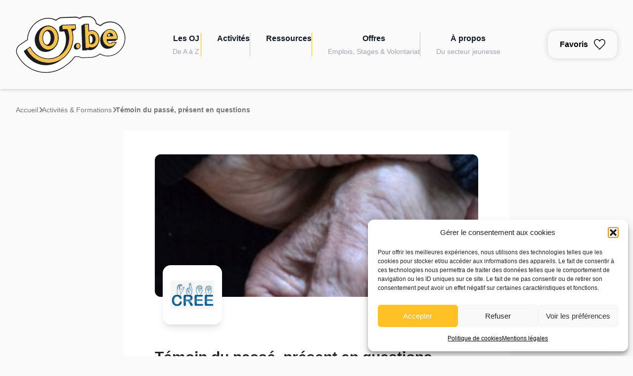

--- FILE ---
content_type: text/html; charset=UTF-8
request_url: https://organisationsdejeunesse.be/activites/temoin-du-passe-present-en-questions/
body_size: 12499
content:
<!DOCTYPE html>
<html lang="fr-FR" prefix="og: https://ogp.me/ns#">

<head>
	<meta charset="UTF-8">
	<meta name="viewport" content="width=device-width">
	<link rel="profile" href="http://gmpg.org/xfn/11">
	<link rel="pingback" href="https://organisationsdejeunesse.be/xmlrpc.php">

	
<!-- Optimisation des moteurs de recherche par Rank Math - https://rankmath.com/ -->
<title>Témoin du passé, présent en questions - OJ.be</title>
<meta name="robots" content="index, follow, max-snippet:-1, max-video-preview:-1, max-image-preview:large"/>
<link rel="canonical" href="https://organisationsdejeunesse.be/activites/temoin-du-passe-present-en-questions/" />
<meta property="og:locale" content="fr_FR" />
<meta property="og:type" content="article" />
<meta property="og:title" content="Témoin du passé, présent en questions - OJ.be" />
<meta property="og:url" content="https://organisationsdejeunesse.be/activites/temoin-du-passe-present-en-questions/" />
<meta property="og:site_name" content="OJ.be" />
<meta name="twitter:card" content="summary_large_image" />
<meta name="twitter:title" content="Témoin du passé, présent en questions - OJ.be" />
<!-- /Extension Rank Math WordPress SEO -->

<link rel="alternate" title="oEmbed (JSON)" type="application/json+oembed" href="https://organisationsdejeunesse.be/wp-json/oembed/1.0/embed?url=https%3A%2F%2Forganisationsdejeunesse.be%2Factivites%2Ftemoin-du-passe-present-en-questions%2F" />
<link rel="alternate" title="oEmbed (XML)" type="text/xml+oembed" href="https://organisationsdejeunesse.be/wp-json/oembed/1.0/embed?url=https%3A%2F%2Forganisationsdejeunesse.be%2Factivites%2Ftemoin-du-passe-present-en-questions%2F&#038;format=xml" />
<style id='wp-img-auto-sizes-contain-inline-css' type='text/css'>
img:is([sizes=auto i],[sizes^="auto," i]){contain-intrinsic-size:3000px 1500px}
/*# sourceURL=wp-img-auto-sizes-contain-inline-css */
</style>
<style id='wp-emoji-styles-inline-css' type='text/css'>

	img.wp-smiley, img.emoji {
		display: inline !important;
		border: none !important;
		box-shadow: none !important;
		height: 1em !important;
		width: 1em !important;
		margin: 0 0.07em !important;
		vertical-align: -0.1em !important;
		background: none !important;
		padding: 0 !important;
	}
/*# sourceURL=wp-emoji-styles-inline-css */
</style>
<style id='wp-block-library-inline-css' type='text/css'>
:root{--wp-block-synced-color:#7a00df;--wp-block-synced-color--rgb:122,0,223;--wp-bound-block-color:var(--wp-block-synced-color);--wp-editor-canvas-background:#ddd;--wp-admin-theme-color:#007cba;--wp-admin-theme-color--rgb:0,124,186;--wp-admin-theme-color-darker-10:#006ba1;--wp-admin-theme-color-darker-10--rgb:0,107,160.5;--wp-admin-theme-color-darker-20:#005a87;--wp-admin-theme-color-darker-20--rgb:0,90,135;--wp-admin-border-width-focus:2px}@media (min-resolution:192dpi){:root{--wp-admin-border-width-focus:1.5px}}.wp-element-button{cursor:pointer}:root .has-very-light-gray-background-color{background-color:#eee}:root .has-very-dark-gray-background-color{background-color:#313131}:root .has-very-light-gray-color{color:#eee}:root .has-very-dark-gray-color{color:#313131}:root .has-vivid-green-cyan-to-vivid-cyan-blue-gradient-background{background:linear-gradient(135deg,#00d084,#0693e3)}:root .has-purple-crush-gradient-background{background:linear-gradient(135deg,#34e2e4,#4721fb 50%,#ab1dfe)}:root .has-hazy-dawn-gradient-background{background:linear-gradient(135deg,#faaca8,#dad0ec)}:root .has-subdued-olive-gradient-background{background:linear-gradient(135deg,#fafae1,#67a671)}:root .has-atomic-cream-gradient-background{background:linear-gradient(135deg,#fdd79a,#004a59)}:root .has-nightshade-gradient-background{background:linear-gradient(135deg,#330968,#31cdcf)}:root .has-midnight-gradient-background{background:linear-gradient(135deg,#020381,#2874fc)}:root{--wp--preset--font-size--normal:16px;--wp--preset--font-size--huge:42px}.has-regular-font-size{font-size:1em}.has-larger-font-size{font-size:2.625em}.has-normal-font-size{font-size:var(--wp--preset--font-size--normal)}.has-huge-font-size{font-size:var(--wp--preset--font-size--huge)}.has-text-align-center{text-align:center}.has-text-align-left{text-align:left}.has-text-align-right{text-align:right}.has-fit-text{white-space:nowrap!important}#end-resizable-editor-section{display:none}.aligncenter{clear:both}.items-justified-left{justify-content:flex-start}.items-justified-center{justify-content:center}.items-justified-right{justify-content:flex-end}.items-justified-space-between{justify-content:space-between}.screen-reader-text{border:0;clip-path:inset(50%);height:1px;margin:-1px;overflow:hidden;padding:0;position:absolute;width:1px;word-wrap:normal!important}.screen-reader-text:focus{background-color:#ddd;clip-path:none;color:#444;display:block;font-size:1em;height:auto;left:5px;line-height:normal;padding:15px 23px 14px;text-decoration:none;top:5px;width:auto;z-index:100000}html :where(.has-border-color){border-style:solid}html :where([style*=border-top-color]){border-top-style:solid}html :where([style*=border-right-color]){border-right-style:solid}html :where([style*=border-bottom-color]){border-bottom-style:solid}html :where([style*=border-left-color]){border-left-style:solid}html :where([style*=border-width]){border-style:solid}html :where([style*=border-top-width]){border-top-style:solid}html :where([style*=border-right-width]){border-right-style:solid}html :where([style*=border-bottom-width]){border-bottom-style:solid}html :where([style*=border-left-width]){border-left-style:solid}html :where(img[class*=wp-image-]){height:auto;max-width:100%}:where(figure){margin:0 0 1em}html :where(.is-position-sticky){--wp-admin--admin-bar--position-offset:var(--wp-admin--admin-bar--height,0px)}@media screen and (max-width:600px){html :where(.is-position-sticky){--wp-admin--admin-bar--position-offset:0px}}

/*# sourceURL=wp-block-library-inline-css */
</style><style id='global-styles-inline-css' type='text/css'>
:root{--wp--preset--aspect-ratio--square: 1;--wp--preset--aspect-ratio--4-3: 4/3;--wp--preset--aspect-ratio--3-4: 3/4;--wp--preset--aspect-ratio--3-2: 3/2;--wp--preset--aspect-ratio--2-3: 2/3;--wp--preset--aspect-ratio--16-9: 16/9;--wp--preset--aspect-ratio--9-16: 9/16;--wp--preset--color--black: #000000;--wp--preset--color--cyan-bluish-gray: #abb8c3;--wp--preset--color--white: #ffffff;--wp--preset--color--pale-pink: #f78da7;--wp--preset--color--vivid-red: #cf2e2e;--wp--preset--color--luminous-vivid-orange: #ff6900;--wp--preset--color--luminous-vivid-amber: #fcb900;--wp--preset--color--light-green-cyan: #7bdcb5;--wp--preset--color--vivid-green-cyan: #00d084;--wp--preset--color--pale-cyan-blue: #8ed1fc;--wp--preset--color--vivid-cyan-blue: #0693e3;--wp--preset--color--vivid-purple: #9b51e0;--wp--preset--color--primary: #FFC125;--wp--preset--color--secondary: #E21936;--wp--preset--color--tertiary: #005893;--wp--preset--color--dark: #1F2937;--wp--preset--color--light: #F9FAFB;--wp--preset--color--body: #FAFAFB;--wp--preset--gradient--vivid-cyan-blue-to-vivid-purple: linear-gradient(135deg,rgb(6,147,227) 0%,rgb(155,81,224) 100%);--wp--preset--gradient--light-green-cyan-to-vivid-green-cyan: linear-gradient(135deg,rgb(122,220,180) 0%,rgb(0,208,130) 100%);--wp--preset--gradient--luminous-vivid-amber-to-luminous-vivid-orange: linear-gradient(135deg,rgb(252,185,0) 0%,rgb(255,105,0) 100%);--wp--preset--gradient--luminous-vivid-orange-to-vivid-red: linear-gradient(135deg,rgb(255,105,0) 0%,rgb(207,46,46) 100%);--wp--preset--gradient--very-light-gray-to-cyan-bluish-gray: linear-gradient(135deg,rgb(238,238,238) 0%,rgb(169,184,195) 100%);--wp--preset--gradient--cool-to-warm-spectrum: linear-gradient(135deg,rgb(74,234,220) 0%,rgb(151,120,209) 20%,rgb(207,42,186) 40%,rgb(238,44,130) 60%,rgb(251,105,98) 80%,rgb(254,248,76) 100%);--wp--preset--gradient--blush-light-purple: linear-gradient(135deg,rgb(255,206,236) 0%,rgb(152,150,240) 100%);--wp--preset--gradient--blush-bordeaux: linear-gradient(135deg,rgb(254,205,165) 0%,rgb(254,45,45) 50%,rgb(107,0,62) 100%);--wp--preset--gradient--luminous-dusk: linear-gradient(135deg,rgb(255,203,112) 0%,rgb(199,81,192) 50%,rgb(65,88,208) 100%);--wp--preset--gradient--pale-ocean: linear-gradient(135deg,rgb(255,245,203) 0%,rgb(182,227,212) 50%,rgb(51,167,181) 100%);--wp--preset--gradient--electric-grass: linear-gradient(135deg,rgb(202,248,128) 0%,rgb(113,206,126) 100%);--wp--preset--gradient--midnight: linear-gradient(135deg,rgb(2,3,129) 0%,rgb(40,116,252) 100%);--wp--preset--font-size--small: 0.875rem;--wp--preset--font-size--medium: 20px;--wp--preset--font-size--large: 1.125rem;--wp--preset--font-size--x-large: 42px;--wp--preset--font-size--regular: 1.5rem;--wp--preset--font-size--xl: 1.25rem;--wp--preset--font-size--xxl: 1.5rem;--wp--preset--font-size--xxxl: 1.875rem;--wp--preset--spacing--20: 0.44rem;--wp--preset--spacing--30: 0.67rem;--wp--preset--spacing--40: 1rem;--wp--preset--spacing--50: 1.5rem;--wp--preset--spacing--60: 2.25rem;--wp--preset--spacing--70: 3.38rem;--wp--preset--spacing--80: 5.06rem;--wp--preset--shadow--natural: 6px 6px 9px rgba(0, 0, 0, 0.2);--wp--preset--shadow--deep: 12px 12px 50px rgba(0, 0, 0, 0.4);--wp--preset--shadow--sharp: 6px 6px 0px rgba(0, 0, 0, 0.2);--wp--preset--shadow--outlined: 6px 6px 0px -3px rgb(255, 255, 255), 6px 6px rgb(0, 0, 0);--wp--preset--shadow--crisp: 6px 6px 0px rgb(0, 0, 0);}:root { --wp--style--global--content-size: 960px;--wp--style--global--wide-size: 1280px; }:where(body) { margin: 0; }.wp-site-blocks > .alignleft { float: left; margin-right: 2em; }.wp-site-blocks > .alignright { float: right; margin-left: 2em; }.wp-site-blocks > .aligncenter { justify-content: center; margin-left: auto; margin-right: auto; }:where(.is-layout-flex){gap: 0.5em;}:where(.is-layout-grid){gap: 0.5em;}.is-layout-flow > .alignleft{float: left;margin-inline-start: 0;margin-inline-end: 2em;}.is-layout-flow > .alignright{float: right;margin-inline-start: 2em;margin-inline-end: 0;}.is-layout-flow > .aligncenter{margin-left: auto !important;margin-right: auto !important;}.is-layout-constrained > .alignleft{float: left;margin-inline-start: 0;margin-inline-end: 2em;}.is-layout-constrained > .alignright{float: right;margin-inline-start: 2em;margin-inline-end: 0;}.is-layout-constrained > .aligncenter{margin-left: auto !important;margin-right: auto !important;}.is-layout-constrained > :where(:not(.alignleft):not(.alignright):not(.alignfull)){max-width: var(--wp--style--global--content-size);margin-left: auto !important;margin-right: auto !important;}.is-layout-constrained > .alignwide{max-width: var(--wp--style--global--wide-size);}body .is-layout-flex{display: flex;}.is-layout-flex{flex-wrap: wrap;align-items: center;}.is-layout-flex > :is(*, div){margin: 0;}body .is-layout-grid{display: grid;}.is-layout-grid > :is(*, div){margin: 0;}body{padding-top: 0px;padding-right: 0px;padding-bottom: 0px;padding-left: 0px;}a:where(:not(.wp-element-button)){text-decoration: underline;}:root :where(.wp-element-button, .wp-block-button__link){background-color: #32373c;border-width: 0;color: #fff;font-family: inherit;font-size: inherit;font-style: inherit;font-weight: inherit;letter-spacing: inherit;line-height: inherit;padding-top: calc(0.667em + 2px);padding-right: calc(1.333em + 2px);padding-bottom: calc(0.667em + 2px);padding-left: calc(1.333em + 2px);text-decoration: none;text-transform: inherit;}.has-black-color{color: var(--wp--preset--color--black) !important;}.has-cyan-bluish-gray-color{color: var(--wp--preset--color--cyan-bluish-gray) !important;}.has-white-color{color: var(--wp--preset--color--white) !important;}.has-pale-pink-color{color: var(--wp--preset--color--pale-pink) !important;}.has-vivid-red-color{color: var(--wp--preset--color--vivid-red) !important;}.has-luminous-vivid-orange-color{color: var(--wp--preset--color--luminous-vivid-orange) !important;}.has-luminous-vivid-amber-color{color: var(--wp--preset--color--luminous-vivid-amber) !important;}.has-light-green-cyan-color{color: var(--wp--preset--color--light-green-cyan) !important;}.has-vivid-green-cyan-color{color: var(--wp--preset--color--vivid-green-cyan) !important;}.has-pale-cyan-blue-color{color: var(--wp--preset--color--pale-cyan-blue) !important;}.has-vivid-cyan-blue-color{color: var(--wp--preset--color--vivid-cyan-blue) !important;}.has-vivid-purple-color{color: var(--wp--preset--color--vivid-purple) !important;}.has-primary-color{color: var(--wp--preset--color--primary) !important;}.has-secondary-color{color: var(--wp--preset--color--secondary) !important;}.has-tertiary-color{color: var(--wp--preset--color--tertiary) !important;}.has-dark-color{color: var(--wp--preset--color--dark) !important;}.has-light-color{color: var(--wp--preset--color--light) !important;}.has-body-color{color: var(--wp--preset--color--body) !important;}.has-black-background-color{background-color: var(--wp--preset--color--black) !important;}.has-cyan-bluish-gray-background-color{background-color: var(--wp--preset--color--cyan-bluish-gray) !important;}.has-white-background-color{background-color: var(--wp--preset--color--white) !important;}.has-pale-pink-background-color{background-color: var(--wp--preset--color--pale-pink) !important;}.has-vivid-red-background-color{background-color: var(--wp--preset--color--vivid-red) !important;}.has-luminous-vivid-orange-background-color{background-color: var(--wp--preset--color--luminous-vivid-orange) !important;}.has-luminous-vivid-amber-background-color{background-color: var(--wp--preset--color--luminous-vivid-amber) !important;}.has-light-green-cyan-background-color{background-color: var(--wp--preset--color--light-green-cyan) !important;}.has-vivid-green-cyan-background-color{background-color: var(--wp--preset--color--vivid-green-cyan) !important;}.has-pale-cyan-blue-background-color{background-color: var(--wp--preset--color--pale-cyan-blue) !important;}.has-vivid-cyan-blue-background-color{background-color: var(--wp--preset--color--vivid-cyan-blue) !important;}.has-vivid-purple-background-color{background-color: var(--wp--preset--color--vivid-purple) !important;}.has-primary-background-color{background-color: var(--wp--preset--color--primary) !important;}.has-secondary-background-color{background-color: var(--wp--preset--color--secondary) !important;}.has-tertiary-background-color{background-color: var(--wp--preset--color--tertiary) !important;}.has-dark-background-color{background-color: var(--wp--preset--color--dark) !important;}.has-light-background-color{background-color: var(--wp--preset--color--light) !important;}.has-body-background-color{background-color: var(--wp--preset--color--body) !important;}.has-black-border-color{border-color: var(--wp--preset--color--black) !important;}.has-cyan-bluish-gray-border-color{border-color: var(--wp--preset--color--cyan-bluish-gray) !important;}.has-white-border-color{border-color: var(--wp--preset--color--white) !important;}.has-pale-pink-border-color{border-color: var(--wp--preset--color--pale-pink) !important;}.has-vivid-red-border-color{border-color: var(--wp--preset--color--vivid-red) !important;}.has-luminous-vivid-orange-border-color{border-color: var(--wp--preset--color--luminous-vivid-orange) !important;}.has-luminous-vivid-amber-border-color{border-color: var(--wp--preset--color--luminous-vivid-amber) !important;}.has-light-green-cyan-border-color{border-color: var(--wp--preset--color--light-green-cyan) !important;}.has-vivid-green-cyan-border-color{border-color: var(--wp--preset--color--vivid-green-cyan) !important;}.has-pale-cyan-blue-border-color{border-color: var(--wp--preset--color--pale-cyan-blue) !important;}.has-vivid-cyan-blue-border-color{border-color: var(--wp--preset--color--vivid-cyan-blue) !important;}.has-vivid-purple-border-color{border-color: var(--wp--preset--color--vivid-purple) !important;}.has-primary-border-color{border-color: var(--wp--preset--color--primary) !important;}.has-secondary-border-color{border-color: var(--wp--preset--color--secondary) !important;}.has-tertiary-border-color{border-color: var(--wp--preset--color--tertiary) !important;}.has-dark-border-color{border-color: var(--wp--preset--color--dark) !important;}.has-light-border-color{border-color: var(--wp--preset--color--light) !important;}.has-body-border-color{border-color: var(--wp--preset--color--body) !important;}.has-vivid-cyan-blue-to-vivid-purple-gradient-background{background: var(--wp--preset--gradient--vivid-cyan-blue-to-vivid-purple) !important;}.has-light-green-cyan-to-vivid-green-cyan-gradient-background{background: var(--wp--preset--gradient--light-green-cyan-to-vivid-green-cyan) !important;}.has-luminous-vivid-amber-to-luminous-vivid-orange-gradient-background{background: var(--wp--preset--gradient--luminous-vivid-amber-to-luminous-vivid-orange) !important;}.has-luminous-vivid-orange-to-vivid-red-gradient-background{background: var(--wp--preset--gradient--luminous-vivid-orange-to-vivid-red) !important;}.has-very-light-gray-to-cyan-bluish-gray-gradient-background{background: var(--wp--preset--gradient--very-light-gray-to-cyan-bluish-gray) !important;}.has-cool-to-warm-spectrum-gradient-background{background: var(--wp--preset--gradient--cool-to-warm-spectrum) !important;}.has-blush-light-purple-gradient-background{background: var(--wp--preset--gradient--blush-light-purple) !important;}.has-blush-bordeaux-gradient-background{background: var(--wp--preset--gradient--blush-bordeaux) !important;}.has-luminous-dusk-gradient-background{background: var(--wp--preset--gradient--luminous-dusk) !important;}.has-pale-ocean-gradient-background{background: var(--wp--preset--gradient--pale-ocean) !important;}.has-electric-grass-gradient-background{background: var(--wp--preset--gradient--electric-grass) !important;}.has-midnight-gradient-background{background: var(--wp--preset--gradient--midnight) !important;}.has-small-font-size{font-size: var(--wp--preset--font-size--small) !important;}.has-medium-font-size{font-size: var(--wp--preset--font-size--medium) !important;}.has-large-font-size{font-size: var(--wp--preset--font-size--large) !important;}.has-x-large-font-size{font-size: var(--wp--preset--font-size--x-large) !important;}.has-regular-font-size{font-size: var(--wp--preset--font-size--regular) !important;}.has-xl-font-size{font-size: var(--wp--preset--font-size--xl) !important;}.has-xxl-font-size{font-size: var(--wp--preset--font-size--xxl) !important;}.has-xxxl-font-size{font-size: var(--wp--preset--font-size--xxxl) !important;}.has-poppins-font-family{font-family: var(--wp--preset--font-family--poppins) !important;}.has-roboto-font-family{font-family: var(--wp--preset--font-family--roboto) !important;}
/*# sourceURL=global-styles-inline-css */
</style>

<link rel='stylesheet' id='cmplz-general-css' href='https://organisationsdejeunesse.be/wp-content/plugins/complianz-gdpr/assets/css/cookieblocker.min.css?ver=1766044964' type='text/css' media='all' />
<link rel='stylesheet' id='themecss-css' href='https://organisationsdejeunesse.be/wp-content/themes/oj-deligraph-dist/css/app.css?ver=1.0.0' type='text/css' media='all' />
<script type="text/javascript" src="https://organisationsdejeunesse.be/wp-content/themes/oj-deligraph-dist/js/app.js?ver=1.0.0" id="themejs-js"></script>
<script type="text/javascript" src="https://organisationsdejeunesse.be/wp-includes/js/jquery/jquery.min.js?ver=3.7.1" id="jquery-core-js"></script>
<script type="text/javascript" src="https://organisationsdejeunesse.be/wp-includes/js/jquery/jquery-migrate.min.js?ver=3.4.1" id="jquery-migrate-js"></script>
<link rel="https://api.w.org/" href="https://organisationsdejeunesse.be/wp-json/" /><link rel="alternate" title="JSON" type="application/json" href="https://organisationsdejeunesse.be/wp-json/wp/v2/activites/8794" /><link rel="EditURI" type="application/rsd+xml" title="RSD" href="https://organisationsdejeunesse.be/xmlrpc.php?rsd" />
<meta name="generator" content="WordPress 6.9" />
<link rel='shortlink' href='https://organisationsdejeunesse.be/?p=8794' />
			<style>.cmplz-hidden {
					display: none !important;
				}</style><link rel="icon" href="https://organisationsdejeunesse.be/wp-content/uploads/2023/04/cropped-Logo_OJ-1-32x32.png" sizes="32x32" />
<link rel="icon" href="https://organisationsdejeunesse.be/wp-content/uploads/2023/04/cropped-Logo_OJ-1-192x192.png" sizes="192x192" />
<link rel="apple-touch-icon" href="https://organisationsdejeunesse.be/wp-content/uploads/2023/04/cropped-Logo_OJ-1-180x180.png" />
<meta name="msapplication-TileImage" content="https://organisationsdejeunesse.be/wp-content/uploads/2023/04/cropped-Logo_OJ-1-270x270.png" />
		<style type="text/css" id="wp-custom-css">
			#toggle-search-btn img{
	min-width: 20px;
  min-height: 20px;
}		</style>
		</head>

<body data-cmplz=1 class="wp-singular activites-template-default single single-activites postid-8794 wp-custom-logo wp-theme-oj-deligraph-dist bg-white text-gray-900 antialiased">

	
	<div id="page-temoin-du-passe-present-en-questions" class="min-h-screen flex flex-col">

		
		<!-- <header id="primary-header">
			<div class="primary-menu-container">
				<div class="lg:flex lg:justify-between lg:items-center py-6">
					<div class="flex justify-between items-center">
						<div>
														<a href="https://organisationsdejeunesse.be/" class="custom-logo-link" rel="home"><img src="https://organisationsdejeunesse.be/wp-content/uploads/2023/06/oj-logo.svg" class="custom-logo" alt="OJ.be" decoding="async" /></a>													</div>

						<div class="lg:hidden">
							<a href="#" aria-label="Toggle navigation" id="primary-menu-toggle">
								<svg viewBox="0 0 20 20" class="inline-block w-6 h-6" version="1.1" xmlns="http://www.w3.org/2000/svg" xmlns:xlink="http://www.w3.org/1999/xlink">
									<g stroke="none" stroke-width="1" fill="currentColor" fill-rule="evenodd">
										<g id="icon-shape">
											<path d="M0,3 L20,3 L20,5 L0,5 L0,3 Z M0,9 L20,9 L20,11 L0,11 L0,9 Z M0,15 L20,15 L20,17 L0,17 L0,15 Z" id="Combined-Shape"></path>
										</g>
									</g>
								</svg>
							</a>
						</div>
					</div>

					<div id="primary-menu" class="bg-primary mt-4 p-4 lg:mt-0 lg:p-0 lg:bg-transparent lg:block"><ul id="menu-menu-principal" class="lg:flex lg:-mx-4"><li id="menu-item-259" class="menu-item menu-item-type-post_type_archive menu-item-object-oj menu-item-259 lg:mx-4 menu-navlink"><a href="https://organisationsdejeunesse.be/oj/"><span class="page-name">Les OJ</span><span class="page-subtitle">De A à Z</span></a></li>
<li id="menu-item-1472" class="menu-item menu-item-type-post_type_archive menu-item-object-activites menu-item-1472 lg:mx-4 menu-navlink"><a href="https://organisationsdejeunesse.be/activites/">Activités</a></li>
<li id="menu-item-1753" class="menu-item menu-item-type-post_type_archive menu-item-object-ressources menu-item-1753 lg:mx-4 menu-navlink"><a href="https://organisationsdejeunesse.be/ressources/">Ressources</a></li>
<li id="menu-item-1754" class="menu-item menu-item-type-post_type_archive menu-item-object-offres menu-item-1754 lg:mx-4 menu-navlink"><a href="https://organisationsdejeunesse.be/offres/"><span class="page-name">Offres</span><span class="page-subtitle">Emplois, Stages &amp; Volontariat</span></a></li>
<li id="menu-item-69" class="menu-item menu-item-type-post_type menu-item-object-page menu-item-69 lg:mx-4 menu-navlink"><a href="https://organisationsdejeunesse.be/a-propos/"><span class="page-name">À propos</span><span class="page-subtitle">Du secteur jeunesse</span></a></li>
</ul></div>					<img class="close_btn" src="https://organisationsdejeunesse.be/wp-content/themes/oj-deligraph-dist/resources/img/close_menu_icon.svg" />
				</div>
			</div>
		</header> -->

		<header id="primary-header">

			<div class="primary-menu-container lg:flex lg:justify-between lg:items-center">
				<nav id="primary-menu-nav" class="flex justify-between items-center">

					<div class="website_logo">
													<a href="https://organisationsdejeunesse.be/" class="custom-logo-link" rel="home"><img src="https://organisationsdejeunesse.be/wp-content/uploads/2023/06/oj-logo.svg" class="custom-logo" alt="OJ.be" decoding="async" /></a>											</div>

					<button id="burger-menu-toggle" aria-label="Ouvrir le menu">
						<div class="menu-toggle-bar menu-toggle-bar--top"></div>
						<div class="menu-toggle-bar menu-toggle-bar--middle"></div>
						<div class="menu-toggle-bar menu-toggle-bar--bottom"></div>
						<!--  -->
					</button>
					<div id="primary-menu">
						<!-- <button id="close-menu-btn" aria-label="Fermer le menu">
													</button> -->
						<ul id="menu-menu-principal-1" class="menu"><li class="menu-item menu-item-type-post_type_archive menu-item-object-oj menu-item-259 menu-navlink"><a href="https://organisationsdejeunesse.be/oj/"><span class="page-name">Les OJ</span><span class="page-subtitle">De A à Z</span></a></li>
<li class="menu-item menu-item-type-post_type_archive menu-item-object-activites menu-item-1472 menu-navlink"><a href="https://organisationsdejeunesse.be/activites/">Activités</a></li>
<li class="menu-item menu-item-type-post_type_archive menu-item-object-ressources menu-item-1753 menu-navlink"><a href="https://organisationsdejeunesse.be/ressources/">Ressources</a></li>
<li class="menu-item menu-item-type-post_type_archive menu-item-object-offres menu-item-1754 menu-navlink"><a href="https://organisationsdejeunesse.be/offres/"><span class="page-name">Offres</span><span class="page-subtitle">Emplois, Stages &amp; Volontariat</span></a></li>
<li class="menu-item menu-item-type-post_type menu-item-object-page menu-item-69 menu-navlink"><a href="https://organisationsdejeunesse.be/a-propos/"><span class="page-name">À propos</span><span class="page-subtitle">Du secteur jeunesse</span></a></li>
</ul>						<div class="navbar-tools">
							<a id="favoris-nav-button" class="cta cta--shadowed" href=https://organisationsdejeunesse.be/favoris>
								Favoris
																	<img src="https://organisationsdejeunesse.be/wp-content/themes/oj-deligraph-dist/resources/svg/icon-heart.svg" alt="">
															</a>
							<!-- <button id="toggle-search-btn" class="cta cta--shadowed" aria-expanded=false>
								<img src="" alt="Faire une recherche">
							</button>
							<div id="navbar-search-form" aria-hidden>
															</div> -->
						</div>


					</div>
				</nav>

			</div>
			<!-- qsdqds -->
		</header>



		
		
		<main id="content" class="site-content flex-grow">


<nav aria-label="Breadcrumb" class="breadcrumb">
	<ol>
		<li><a>Accueil</a></li>
					<li><a class=" " href="https://organisationsdejeunesse.be/activites/">Activités & Formations</a></li>
							<li><a class="current-level " href="https://organisationsdejeunesse.be/activites/temoin-du-passe-present-en-questions/">Témoin du passé, présent en questions</a></li>
			</ol>
</nav>
<div class="single-activite-page single-post-page">

	
		
			<article id="post-8794" class="single-post-content single-post-content--activites post-8794 activites type-activites status-publish hentry thematiques-peca type-activite-animation public-cible-12-18 public-cible-2-6 public-cible-6-12 zone-action-bruxelles zone-action-hainaut zone-action-liege zone-action-namur temporalite-temps-scolaires">

				<header class="single-post-content__header single-post-content__header--has-cover">
					<!-- <time datetime="2024-03-29T08:24:14+00:00" itemprop="datePublished" class="text-sm text-gray-700">mars 29, 2024</time> -->
																<img class="single-post-content__cover" src='https://organisationsdejeunesse.be/wp-content/uploads/2024/03/Image1.jpg' alt=''>
										<a href="https://organisationsdejeunesse.be/?post_type=oj&#038;p=6022">
						<div class="single-post-content__oj-logo">
							<img src="https://organisationsdejeunesse.be/wp-content/uploads/2023/12/CREE.png" alt="">
						</div>
					</a>

					<h1 class="single-post-content__title">Témoin du passé, présent en questions</h1>
					<p class="single-post-content__related-oj-name"><a href="https://organisationsdejeunesse.be/?post_type=oj&#038;p=6022">CREE asbl</a></p>
					<p class="single-post-content--activites__event-organiser"></p>
					<!-- LOCALISATION -->
					
					<!-- PUBLIC -->
											<div class="post-card__inner__event-localisation">
							<img class="icon" src='https://organisationsdejeunesse.be/wp-content/themes/oj-deligraph-dist/resources/svg/icon-public.svg' alt=''>
							<time>De 2,5 à 18 ans  </time>
						</div>
					
					<!-- PRIX -->
					
					<!-- DATE -->
					
					
					
					<!-- HEURE -->
					
					<div class="post-card__inner__event-tags">
													<p class="taxonomy-tag">Animation</p>
													<p class="taxonomy-tag">2,5 - 6 ans</p>
													<p class="taxonomy-tag">6 - 12 ans</p>
													<p class="taxonomy-tag">12 - 18 ans</p>
													<p class="taxonomy-tag">Bruxelles</p>
													<p class="taxonomy-tag">Hainaut</p>
													<p class="taxonomy-tag">Liège</p>
													<p class="taxonomy-tag">Namur</p>
													<p class="taxonomy-tag">PECA</p>
													<p class="taxonomy-tag">Temps scolaires</p>
											</div>
					<hr>

				</header>



				<section class="single-post-content__content-modules-wrapper">
					<div id="area-description" class="module-content-area">
						<h2 class="content_area_title">Description</h2>
						<div class="content-module">
							
								
<p class="content-module__chapo">Témoins du passé, présent en questions" est un dossier pédagogique à destination des enseignants : il est construit autour de 4 thématiques reprises du témoignage de Monsieur Paul Sobol, rescapé du camp d’Auschwitz-Birkenau : <br />
(1) Identités et migrations ; <br />
(2) L’Occupation (exclusion et polarisation ; Shoah et soumission à l’autorité); <br />
(3) Survie dans les camps (Album d’Auschwitz, droite et participation ; eugénisme et Aktion T4) ; <br />
(4) Après la guerre (transmission des mémoires ; DUDH, Négationnisme et théorie du complot ; justice et lutte contre l’impunité). <br />
</p>													</div>

					</div>
					<div id="area-infos-resas" class="module-content-area">
						
							<div class="main-infos-resas">
								<h2 class="content_area_title">Infos & Réservation</h2>
																	<p class="name_organiser">Collectif Recherche et Expression</p>

																			<p>contact@creeasbl.be</p>
																												<p>+3227625730</p>
																								</div>
							<div class="secondary-infos-resas">
																	<div class="single-post-content__complementary-link">
										<p>Site web de référence</p>
										<a href="https://www.creeasbl.be/">https://www.creeasbl.be/</a>
									</div>
																									<div class="single-post-content__complementary-link">
										<p>Voir le programme complet</p>
										<a href="https://www.creeasbl.be/-Outils-peda-Boutique-.html">https://www.creeasbl.be/-Outils-peda-Boutique-.html</a>
									</div>
								
																	<div class="single-post-content__complementary-link">
										<p>Réserver</p>
										<a class="single-post-content__complementary-link" href="https://www.creeasbl.be/DOSSIER-PEDAGOGIQUE-TEMOINS-DU-PASSE-PRESENT-EN-QUESTIONS.html">https://www.creeasbl.be/DOSSIER-PEDAGOGIQUE-TEMOINS-DU-PASSE-PRESENT-EN-QUESTIONS.html</a>
									</div>
															</div>
					</div>
					<div id="area-additionnal-datas" class="module-content-area">
											</div>
				</section>



			</article>

		
	
</div>

</main>




<footer id="colophon" class="site-footer bg-gray-50 py-12" role="contentinfo">
	
	<div class="container mx-auto mb-12">
		<div class="grid lg:grid-cols-4">
			<div class="">
								<a href="https://organisationsdejeunesse.be/" class="custom-logo-link" rel="home"><img src="https://organisationsdejeunesse.be/wp-content/uploads/2023/06/oj-logo.svg" class="custom-logo" alt="OJ.be" decoding="async" /></a>				<p class="footer-description">
					Plateforme associative des<br/>Organisations de Jeunesse
				</p>
							</div>
			<div class="col-span-2 menu-footer">
				<ul id="menu-menu-principal-2" class="menu"><li class="menu-item menu-item-type-post_type_archive menu-item-object-oj menu-item-259 menu-navlink"><a href="https://organisationsdejeunesse.be/oj/"><span class="page-name">Les OJ</span><span class="page-subtitle">De A à Z</span></a></li>
<li class="menu-item menu-item-type-post_type_archive menu-item-object-activites menu-item-1472 menu-navlink"><a href="https://organisationsdejeunesse.be/activites/">Activités</a></li>
<li class="menu-item menu-item-type-post_type_archive menu-item-object-ressources menu-item-1753 menu-navlink"><a href="https://organisationsdejeunesse.be/ressources/">Ressources</a></li>
<li class="menu-item menu-item-type-post_type_archive menu-item-object-offres menu-item-1754 menu-navlink"><a href="https://organisationsdejeunesse.be/offres/"><span class="page-name">Offres</span><span class="page-subtitle">Emplois, Stages &amp; Volontariat</span></a></li>
<li class="menu-item menu-item-type-post_type menu-item-object-page menu-item-69 menu-navlink"><a href="https://organisationsdejeunesse.be/a-propos/"><span class="page-name">À propos</span><span class="page-subtitle">Du secteur jeunesse</span></a></li>
</ul>			</div>
			<div class="facebook-link justify-self-end">
				<div class="flex mb-4 justify-end">
					<a href="https://www.facebook.com/organisationsdejeunesse.be" target="_blank" class="text-right mr-3">Suivez-nous sur<br/>Facebook</a>
					<a href="https://www.facebook.com/organisationsdejeunesse.be" target="_blank" class="text-right img-facebook"><img src="https://organisationsdejeunesse.be/wp-content/themes/oj-deligraph-dist/resources/img/facebook.png" alt="Facebook" /></a>
				</div>
				<div class="flex mb-4 justify-end">
					<a href="mailto:info@oj.be" class="text-right mr-3">Écrivez-nous<br/>par mail</a>
					<a href="mailto:info@oj.be" class="text-right img-facebook"><img src="https://organisationsdejeunesse.be/wp-content/themes/oj-deligraph-dist/resources/img/newsletter.png" alt="Newsletter" /></a>
				</div>
			</div>
		</div>
	</div>

	<div class="container mx-auto text-right text-gray-500">
	Numéro d’Entreprise 0469132679 | CB BE78 877794670186 | Fait avec amour par <a href="https://deligraph.com" target="_blank">Deligraph</a> <strong>&copy; 2026 - OJ.be</strong>
	</div>
</footer>

</div>

<button id="scrollToTopButton"><img src="https://organisationsdejeunesse.be/wp-content/themes/oj-deligraph-dist/resources/img/backToTop.png" alt="Newsletter" /></button>

<script type="speculationrules">
{"prefetch":[{"source":"document","where":{"and":[{"href_matches":"/*"},{"not":{"href_matches":["/wp-*.php","/wp-admin/*","/wp-content/uploads/*","/wp-content/*","/wp-content/plugins/*","/wp-content/themes/oj-deligraph-dist/*","/*\\?(.+)"]}},{"not":{"selector_matches":"a[rel~=\"nofollow\"]"}},{"not":{"selector_matches":".no-prefetch, .no-prefetch a"}}]},"eagerness":"conservative"}]}
</script>

<!-- Consent Management powered by Complianz | GDPR/CCPA Cookie Consent https://wordpress.org/plugins/complianz-gdpr -->
<div id="cmplz-cookiebanner-container"><div class="cmplz-cookiebanner cmplz-hidden banner-1 bottom-right-view-preferences optin cmplz-bottom-right cmplz-categories-type-view-preferences" aria-modal="true" data-nosnippet="true" role="dialog" aria-live="polite" aria-labelledby="cmplz-header-1-optin" aria-describedby="cmplz-message-1-optin">
	<div class="cmplz-header">
		<div class="cmplz-logo"></div>
		<div class="cmplz-title" id="cmplz-header-1-optin">Gérer le consentement aux cookies</div>
		<div class="cmplz-close" tabindex="0" role="button" aria-label="Fermer la boîte de dialogue">
			<svg aria-hidden="true" focusable="false" data-prefix="fas" data-icon="times" class="svg-inline--fa fa-times fa-w-11" role="img" xmlns="http://www.w3.org/2000/svg" viewBox="0 0 352 512"><path fill="currentColor" d="M242.72 256l100.07-100.07c12.28-12.28 12.28-32.19 0-44.48l-22.24-22.24c-12.28-12.28-32.19-12.28-44.48 0L176 189.28 75.93 89.21c-12.28-12.28-32.19-12.28-44.48 0L9.21 111.45c-12.28 12.28-12.28 32.19 0 44.48L109.28 256 9.21 356.07c-12.28 12.28-12.28 32.19 0 44.48l22.24 22.24c12.28 12.28 32.2 12.28 44.48 0L176 322.72l100.07 100.07c12.28 12.28 32.2 12.28 44.48 0l22.24-22.24c12.28-12.28 12.28-32.19 0-44.48L242.72 256z"></path></svg>
		</div>
	</div>

	<div class="cmplz-divider cmplz-divider-header"></div>
	<div class="cmplz-body">
		<div class="cmplz-message" id="cmplz-message-1-optin">Pour offrir les meilleures expériences, nous utilisons des technologies telles que les cookies pour stocker et/ou accéder aux informations des appareils. Le fait de consentir à ces technologies nous permettra de traiter des données telles que le comportement de navigation ou les ID uniques sur ce site. Le fait de ne pas consentir ou de retirer son consentement peut avoir un effet négatif sur certaines caractéristiques et fonctions.</div>
		<!-- categories start -->
		<div class="cmplz-categories">
			<details class="cmplz-category cmplz-functional" >
				<summary>
						<span class="cmplz-category-header">
							<span class="cmplz-category-title">Fonctionnel</span>
							<span class='cmplz-always-active'>
								<span class="cmplz-banner-checkbox">
									<input type="checkbox"
										   id="cmplz-functional-optin"
										   data-category="cmplz_functional"
										   class="cmplz-consent-checkbox cmplz-functional"
										   size="40"
										   value="1"/>
									<label class="cmplz-label" for="cmplz-functional-optin"><span class="screen-reader-text">Fonctionnel</span></label>
								</span>
								Toujours activé							</span>
							<span class="cmplz-icon cmplz-open">
								<svg xmlns="http://www.w3.org/2000/svg" viewBox="0 0 448 512"  height="18" ><path d="M224 416c-8.188 0-16.38-3.125-22.62-9.375l-192-192c-12.5-12.5-12.5-32.75 0-45.25s32.75-12.5 45.25 0L224 338.8l169.4-169.4c12.5-12.5 32.75-12.5 45.25 0s12.5 32.75 0 45.25l-192 192C240.4 412.9 232.2 416 224 416z"/></svg>
							</span>
						</span>
				</summary>
				<div class="cmplz-description">
					<span class="cmplz-description-functional">Le stockage ou l’accès technique est strictement nécessaire dans la finalité d’intérêt légitime de permettre l’utilisation d’un service spécifique explicitement demandé par l’abonné ou l’internaute, ou dans le seul but d’effectuer la transmission d’une communication sur un réseau de communications électroniques.</span>
				</div>
			</details>

			<details class="cmplz-category cmplz-preferences" >
				<summary>
						<span class="cmplz-category-header">
							<span class="cmplz-category-title">Préférences</span>
							<span class="cmplz-banner-checkbox">
								<input type="checkbox"
									   id="cmplz-preferences-optin"
									   data-category="cmplz_preferences"
									   class="cmplz-consent-checkbox cmplz-preferences"
									   size="40"
									   value="1"/>
								<label class="cmplz-label" for="cmplz-preferences-optin"><span class="screen-reader-text">Préférences</span></label>
							</span>
							<span class="cmplz-icon cmplz-open">
								<svg xmlns="http://www.w3.org/2000/svg" viewBox="0 0 448 512"  height="18" ><path d="M224 416c-8.188 0-16.38-3.125-22.62-9.375l-192-192c-12.5-12.5-12.5-32.75 0-45.25s32.75-12.5 45.25 0L224 338.8l169.4-169.4c12.5-12.5 32.75-12.5 45.25 0s12.5 32.75 0 45.25l-192 192C240.4 412.9 232.2 416 224 416z"/></svg>
							</span>
						</span>
				</summary>
				<div class="cmplz-description">
					<span class="cmplz-description-preferences">L’accès ou le stockage technique est nécessaire dans la finalité d’intérêt légitime de stocker des préférences qui ne sont pas demandées par l’abonné ou l’internaute.</span>
				</div>
			</details>

			<details class="cmplz-category cmplz-statistics" >
				<summary>
						<span class="cmplz-category-header">
							<span class="cmplz-category-title">Statistiques</span>
							<span class="cmplz-banner-checkbox">
								<input type="checkbox"
									   id="cmplz-statistics-optin"
									   data-category="cmplz_statistics"
									   class="cmplz-consent-checkbox cmplz-statistics"
									   size="40"
									   value="1"/>
								<label class="cmplz-label" for="cmplz-statistics-optin"><span class="screen-reader-text">Statistiques</span></label>
							</span>
							<span class="cmplz-icon cmplz-open">
								<svg xmlns="http://www.w3.org/2000/svg" viewBox="0 0 448 512"  height="18" ><path d="M224 416c-8.188 0-16.38-3.125-22.62-9.375l-192-192c-12.5-12.5-12.5-32.75 0-45.25s32.75-12.5 45.25 0L224 338.8l169.4-169.4c12.5-12.5 32.75-12.5 45.25 0s12.5 32.75 0 45.25l-192 192C240.4 412.9 232.2 416 224 416z"/></svg>
							</span>
						</span>
				</summary>
				<div class="cmplz-description">
					<span class="cmplz-description-statistics">Le stockage ou l’accès technique qui est utilisé exclusivement à des fins statistiques.</span>
					<span class="cmplz-description-statistics-anonymous">Le stockage ou l’accès technique qui est utilisé exclusivement dans des finalités statistiques anonymes. En l’absence d’une assignation à comparaître, d’une conformité volontaire de la part de votre fournisseur d’accès à internet ou d’enregistrements supplémentaires provenant d’une tierce partie, les informations stockées ou extraites à cette seule fin ne peuvent généralement pas être utilisées pour vous identifier.</span>
				</div>
			</details>
			<details class="cmplz-category cmplz-marketing" >
				<summary>
						<span class="cmplz-category-header">
							<span class="cmplz-category-title">Marketing</span>
							<span class="cmplz-banner-checkbox">
								<input type="checkbox"
									   id="cmplz-marketing-optin"
									   data-category="cmplz_marketing"
									   class="cmplz-consent-checkbox cmplz-marketing"
									   size="40"
									   value="1"/>
								<label class="cmplz-label" for="cmplz-marketing-optin"><span class="screen-reader-text">Marketing</span></label>
							</span>
							<span class="cmplz-icon cmplz-open">
								<svg xmlns="http://www.w3.org/2000/svg" viewBox="0 0 448 512"  height="18" ><path d="M224 416c-8.188 0-16.38-3.125-22.62-9.375l-192-192c-12.5-12.5-12.5-32.75 0-45.25s32.75-12.5 45.25 0L224 338.8l169.4-169.4c12.5-12.5 32.75-12.5 45.25 0s12.5 32.75 0 45.25l-192 192C240.4 412.9 232.2 416 224 416z"/></svg>
							</span>
						</span>
				</summary>
				<div class="cmplz-description">
					<span class="cmplz-description-marketing">Le stockage ou l’accès technique est nécessaire pour créer des profils d’internautes afin d’envoyer des publicités, ou pour suivre l’internaute sur un site web ou sur plusieurs sites web ayant des finalités marketing similaires.</span>
				</div>
			</details>
		</div><!-- categories end -->
			</div>

	<div class="cmplz-links cmplz-information">
		<ul>
			<li><a class="cmplz-link cmplz-manage-options cookie-statement" href="#" data-relative_url="#cmplz-manage-consent-container">Gérer les options</a></li>
			<li><a class="cmplz-link cmplz-manage-third-parties cookie-statement" href="#" data-relative_url="#cmplz-cookies-overview">Gérer les services</a></li>
			<li><a class="cmplz-link cmplz-manage-vendors tcf cookie-statement" href="#" data-relative_url="#cmplz-tcf-wrapper">Gérer {vendor_count} fournisseurs</a></li>
			<li><a class="cmplz-link cmplz-external cmplz-read-more-purposes tcf" target="_blank" rel="noopener noreferrer nofollow" href="https://cookiedatabase.org/tcf/purposes/" aria-label="En savoir plus sur les finalités de TCF de la base de données de cookies">En savoir plus sur ces finalités</a></li>
		</ul>
			</div>

	<div class="cmplz-divider cmplz-footer"></div>

	<div class="cmplz-buttons">
		<button class="cmplz-btn cmplz-accept">Accepter</button>
		<button class="cmplz-btn cmplz-deny">Refuser</button>
		<button class="cmplz-btn cmplz-view-preferences">Voir les préférences</button>
		<button class="cmplz-btn cmplz-save-preferences">Enregistrer les préférences</button>
		<a class="cmplz-btn cmplz-manage-options tcf cookie-statement" href="#" data-relative_url="#cmplz-manage-consent-container">Voir les préférences</a>
			</div>

	
	<div class="cmplz-documents cmplz-links">
		<ul>
			<li><a class="cmplz-link cookie-statement" href="#" data-relative_url="">{title}</a></li>
			<li><a class="cmplz-link privacy-statement" href="#" data-relative_url="">{title}</a></li>
			<li><a class="cmplz-link impressum" href="#" data-relative_url="">{title}</a></li>
		</ul>
			</div>
</div>
</div>
					<div id="cmplz-manage-consent" data-nosnippet="true"><button class="cmplz-btn cmplz-hidden cmplz-manage-consent manage-consent-1">Gérer le consentement</button>

</div><script type="text/javascript" id="ajax-search-js-extra">
/* <![CDATA[ */
var ajaxurl = "https://organisationsdejeunesse.be/wp-admin/admin-ajax.php";
//# sourceURL=ajax-search-js-extra
/* ]]> */
</script>
<script type="text/javascript" src="https://organisationsdejeunesse.be/wp-content/themes/oj-deligraph-dist/js/ajax-search.js?ver=1.0" id="ajax-search-js"></script>
<script type="text/javascript" src="https://organisationsdejeunesse.be/wp-includes/js/imagesloaded.min.js?ver=5.0.0" id="imagesloaded-js"></script>
<script type="text/javascript" src="https://organisationsdejeunesse.be/wp-includes/js/masonry.min.js?ver=4.2.2" id="masonry-js"></script>
<script type="text/javascript" id="cmplz-cookiebanner-js-extra">
/* <![CDATA[ */
var complianz = {"prefix":"cmplz_","user_banner_id":"1","set_cookies":[],"block_ajax_content":"0","banner_version":"13","version":"7.4.4.2","store_consent":"","do_not_track_enabled":"","consenttype":"optin","region":"eu","geoip":"","dismiss_timeout":"","disable_cookiebanner":"","soft_cookiewall":"","dismiss_on_scroll":"","cookie_expiry":"365","url":"https://organisationsdejeunesse.be/wp-json/complianz/v1/","locale":"lang=fr&locale=fr_FR","set_cookies_on_root":"0","cookie_domain":"","current_policy_id":"31","cookie_path":"/","categories":{"statistics":"statistiques","marketing":"marketing"},"tcf_active":"","placeholdertext":"Cliquez pour accepter les cookies {category} et activer ce contenu","css_file":"https://organisationsdejeunesse.be/wp-content/uploads/complianz/css/banner-{banner_id}-{type}.css?v=13","page_links":{"eu":{"cookie-statement":{"title":"Politique de cookies ","url":"https://organisationsdejeunesse.be/politique-de-cookies-ue/"},"privacy-statement":{"title":"Mentions l\u00e9gales","url":"https://organisationsdejeunesse.be/mentions-legales/"}}},"tm_categories":"1","forceEnableStats":"","preview":"","clean_cookies":"","aria_label":"Cliquez pour accepter les cookies {category} et activer ce contenu"};
//# sourceURL=cmplz-cookiebanner-js-extra
/* ]]> */
</script>
<script defer type="text/javascript" src="https://organisationsdejeunesse.be/wp-content/plugins/complianz-gdpr/cookiebanner/js/complianz.min.js?ver=1766044966" id="cmplz-cookiebanner-js"></script>
<script id="wp-emoji-settings" type="application/json">
{"baseUrl":"https://s.w.org/images/core/emoji/17.0.2/72x72/","ext":".png","svgUrl":"https://s.w.org/images/core/emoji/17.0.2/svg/","svgExt":".svg","source":{"concatemoji":"https://organisationsdejeunesse.be/wp-includes/js/wp-emoji-release.min.js?ver=6.9"}}
</script>
<script type="module">
/* <![CDATA[ */
/*! This file is auto-generated */
const a=JSON.parse(document.getElementById("wp-emoji-settings").textContent),o=(window._wpemojiSettings=a,"wpEmojiSettingsSupports"),s=["flag","emoji"];function i(e){try{var t={supportTests:e,timestamp:(new Date).valueOf()};sessionStorage.setItem(o,JSON.stringify(t))}catch(e){}}function c(e,t,n){e.clearRect(0,0,e.canvas.width,e.canvas.height),e.fillText(t,0,0);t=new Uint32Array(e.getImageData(0,0,e.canvas.width,e.canvas.height).data);e.clearRect(0,0,e.canvas.width,e.canvas.height),e.fillText(n,0,0);const a=new Uint32Array(e.getImageData(0,0,e.canvas.width,e.canvas.height).data);return t.every((e,t)=>e===a[t])}function p(e,t){e.clearRect(0,0,e.canvas.width,e.canvas.height),e.fillText(t,0,0);var n=e.getImageData(16,16,1,1);for(let e=0;e<n.data.length;e++)if(0!==n.data[e])return!1;return!0}function u(e,t,n,a){switch(t){case"flag":return n(e,"\ud83c\udff3\ufe0f\u200d\u26a7\ufe0f","\ud83c\udff3\ufe0f\u200b\u26a7\ufe0f")?!1:!n(e,"\ud83c\udde8\ud83c\uddf6","\ud83c\udde8\u200b\ud83c\uddf6")&&!n(e,"\ud83c\udff4\udb40\udc67\udb40\udc62\udb40\udc65\udb40\udc6e\udb40\udc67\udb40\udc7f","\ud83c\udff4\u200b\udb40\udc67\u200b\udb40\udc62\u200b\udb40\udc65\u200b\udb40\udc6e\u200b\udb40\udc67\u200b\udb40\udc7f");case"emoji":return!a(e,"\ud83e\u1fac8")}return!1}function f(e,t,n,a){let r;const o=(r="undefined"!=typeof WorkerGlobalScope&&self instanceof WorkerGlobalScope?new OffscreenCanvas(300,150):document.createElement("canvas")).getContext("2d",{willReadFrequently:!0}),s=(o.textBaseline="top",o.font="600 32px Arial",{});return e.forEach(e=>{s[e]=t(o,e,n,a)}),s}function r(e){var t=document.createElement("script");t.src=e,t.defer=!0,document.head.appendChild(t)}a.supports={everything:!0,everythingExceptFlag:!0},new Promise(t=>{let n=function(){try{var e=JSON.parse(sessionStorage.getItem(o));if("object"==typeof e&&"number"==typeof e.timestamp&&(new Date).valueOf()<e.timestamp+604800&&"object"==typeof e.supportTests)return e.supportTests}catch(e){}return null}();if(!n){if("undefined"!=typeof Worker&&"undefined"!=typeof OffscreenCanvas&&"undefined"!=typeof URL&&URL.createObjectURL&&"undefined"!=typeof Blob)try{var e="postMessage("+f.toString()+"("+[JSON.stringify(s),u.toString(),c.toString(),p.toString()].join(",")+"));",a=new Blob([e],{type:"text/javascript"});const r=new Worker(URL.createObjectURL(a),{name:"wpTestEmojiSupports"});return void(r.onmessage=e=>{i(n=e.data),r.terminate(),t(n)})}catch(e){}i(n=f(s,u,c,p))}t(n)}).then(e=>{for(const n in e)a.supports[n]=e[n],a.supports.everything=a.supports.everything&&a.supports[n],"flag"!==n&&(a.supports.everythingExceptFlag=a.supports.everythingExceptFlag&&a.supports[n]);var t;a.supports.everythingExceptFlag=a.supports.everythingExceptFlag&&!a.supports.flag,a.supports.everything||((t=a.source||{}).concatemoji?r(t.concatemoji):t.wpemoji&&t.twemoji&&(r(t.twemoji),r(t.wpemoji)))});
//# sourceURL=https://organisationsdejeunesse.be/wp-includes/js/wp-emoji-loader.min.js
/* ]]> */
</script>
<!-- Statistics script Complianz GDPR/CCPA -->
						<script data-category="functional">
							(function(w,d,s,l,i){w[l]=w[l]||[];w[l].push({'gtm.start':
		new Date().getTime(),event:'gtm.js'});var f=d.getElementsByTagName(s)[0],
	j=d.createElement(s),dl=l!='dataLayer'?'&l='+l:'';j.async=true;j.src=
	'https://www.googletagmanager.com/gtm.js?id='+i+dl;f.parentNode.insertBefore(j,f);
})(window,document,'script','dataLayer','GTM-NFMJC6K6');
						</script>
</body>

</html>

--- FILE ---
content_type: text/css
request_url: https://organisationsdejeunesse.be/wp-content/themes/oj-deligraph-dist/css/app.css?ver=1.0.0
body_size: 11451
content:
/*
! tailwindcss v3.1.4 | MIT License | https://tailwindcss.com
*/

/*
1. Prevent padding and border from affecting element width. (https://github.com/mozdevs/cssremedy/issues/4)
2. Allow adding a border to an element by just adding a border-width. (https://github.com/tailwindcss/tailwindcss/pull/116)
*/

*,
::before,
::after {
  box-sizing: border-box;
  /* 1 */
  border-width: 0;
  /* 2 */
  border-style: solid;
  /* 2 */
  border-color: #e5e7eb;
  /* 2 */
}

::before,
::after {
  --tw-content: '';
}

/*
1. Use a consistent sensible line-height in all browsers.
2. Prevent adjustments of font size after orientation changes in iOS.
3. Use a more readable tab size.
4. Use the user's configured `sans` font-family by default.
*/

html {
  line-height: 1.5;
  /* 1 */
  -webkit-text-size-adjust: 100%;
  /* 2 */
  -moz-tab-size: 4;
  /* 3 */
  -o-tab-size: 4;
     tab-size: 4;
  /* 3 */
  font-family: ui-sans-serif, system-ui, -apple-system, BlinkMacSystemFont, "Segoe UI", Roboto, "Helvetica Neue", Arial, "Noto Sans", sans-serif, "Apple Color Emoji", "Segoe UI Emoji", "Segoe UI Symbol", "Noto Color Emoji";
  /* 4 */
}

/*
1. Remove the margin in all browsers.
2. Inherit line-height from `html` so users can set them as a class directly on the `html` element.
*/

body {
  margin: 0;
  /* 1 */
  line-height: inherit;
  /* 2 */
}

/*
1. Add the correct height in Firefox.
2. Correct the inheritance of border color in Firefox. (https://bugzilla.mozilla.org/show_bug.cgi?id=190655)
3. Ensure horizontal rules are visible by default.
*/

hr {
  height: 0;
  /* 1 */
  color: inherit;
  /* 2 */
  border-top-width: 1px;
  /* 3 */
}

/*
Add the correct text decoration in Chrome, Edge, and Safari.
*/

abbr:where([title]) {
  -webkit-text-decoration: underline dotted;
          text-decoration: underline dotted;
}

/*
Remove the default font size and weight for headings.
*/

h1,
h2,
h3,
h4,
h5,
h6 {
  font-size: inherit;
  font-weight: inherit;
}

/*
Reset links to optimize for opt-in styling instead of opt-out.
*/

a {
  color: inherit;
  text-decoration: inherit;
}

/*
Add the correct font weight in Edge and Safari.
*/

b,
strong {
  font-weight: bolder;
}

/*
1. Use the user's configured `mono` font family by default.
2. Correct the odd `em` font sizing in all browsers.
*/

code,
kbd,
samp,
pre {
  font-family: ui-monospace, SFMono-Regular, Menlo, Monaco, Consolas, "Liberation Mono", "Courier New", monospace;
  /* 1 */
  font-size: 1em;
  /* 2 */
}

/*
Add the correct font size in all browsers.
*/

small {
  font-size: 80%;
}

/*
Prevent `sub` and `sup` elements from affecting the line height in all browsers.
*/

sub,
sup {
  font-size: 75%;
  line-height: 0;
  position: relative;
  vertical-align: baseline;
}

sub {
  bottom: -0.25em;
}

sup {
  top: -0.5em;
}

/*
1. Remove text indentation from table contents in Chrome and Safari. (https://bugs.chromium.org/p/chromium/issues/detail?id=999088, https://bugs.webkit.org/show_bug.cgi?id=201297)
2. Correct table border color inheritance in all Chrome and Safari. (https://bugs.chromium.org/p/chromium/issues/detail?id=935729, https://bugs.webkit.org/show_bug.cgi?id=195016)
3. Remove gaps between table borders by default.
*/

table {
  text-indent: 0;
  /* 1 */
  border-color: inherit;
  /* 2 */
  border-collapse: collapse;
  /* 3 */
}

/*
1. Change the font styles in all browsers.
2. Remove the margin in Firefox and Safari.
3. Remove default padding in all browsers.
*/

button,
input,
optgroup,
select,
textarea {
  font-family: inherit;
  /* 1 */
  font-size: 100%;
  /* 1 */
  font-weight: inherit;
  /* 1 */
  line-height: inherit;
  /* 1 */
  color: inherit;
  /* 1 */
  margin: 0;
  /* 2 */
  padding: 0;
  /* 3 */
}

/*
Remove the inheritance of text transform in Edge and Firefox.
*/

button,
select {
  text-transform: none;
}

/*
1. Correct the inability to style clickable types in iOS and Safari.
2. Remove default button styles.
*/

button,
[type='button'],
[type='reset'],
[type='submit'] {
  -webkit-appearance: button;
  /* 1 */
  background-color: transparent;
  /* 2 */
  background-image: none;
  /* 2 */
}

/*
Use the modern Firefox focus style for all focusable elements.
*/

:-moz-focusring {
  outline: auto;
}

/*
Remove the additional `:invalid` styles in Firefox. (https://github.com/mozilla/gecko-dev/blob/2f9eacd9d3d995c937b4251a5557d95d494c9be1/layout/style/res/forms.css#L728-L737)
*/

:-moz-ui-invalid {
  box-shadow: none;
}

/*
Add the correct vertical alignment in Chrome and Firefox.
*/

progress {
  vertical-align: baseline;
}

/*
Correct the cursor style of increment and decrement buttons in Safari.
*/

::-webkit-inner-spin-button,
::-webkit-outer-spin-button {
  height: auto;
}

/*
1. Correct the odd appearance in Chrome and Safari.
2. Correct the outline style in Safari.
*/

[type='search'] {
  -webkit-appearance: textfield;
  /* 1 */
  outline-offset: -2px;
  /* 2 */
}

/*
Remove the inner padding in Chrome and Safari on macOS.
*/

::-webkit-search-decoration {
  -webkit-appearance: none;
}

/*
1. Correct the inability to style clickable types in iOS and Safari.
2. Change font properties to `inherit` in Safari.
*/

::-webkit-file-upload-button {
  -webkit-appearance: button;
  /* 1 */
  font: inherit;
  /* 2 */
}

/*
Add the correct display in Chrome and Safari.
*/

summary {
  display: list-item;
}

/*
Removes the default spacing and border for appropriate elements.
*/

blockquote,
dl,
dd,
h1,
h2,
h3,
h4,
h5,
h6,
hr,
figure,
p,
pre {
  margin: 0;
}

fieldset {
  margin: 0;
  padding: 0;
}

legend {
  padding: 0;
}

ol,
ul,
menu {
  list-style: none;
  margin: 0;
  padding: 0;
}

/*
Prevent resizing textareas horizontally by default.
*/

textarea {
  resize: vertical;
}

/*
1. Reset the default placeholder opacity in Firefox. (https://github.com/tailwindlabs/tailwindcss/issues/3300)
2. Set the default placeholder color to the user's configured gray 400 color.
*/

input::-moz-placeholder, textarea::-moz-placeholder {
  opacity: 1;
  /* 1 */
  color: #9ca3af;
  /* 2 */
}

input::placeholder,
textarea::placeholder {
  opacity: 1;
  /* 1 */
  color: #9ca3af;
  /* 2 */
}

/*
Set the default cursor for buttons.
*/

button,
[role="button"] {
  cursor: pointer;
}

/*
Make sure disabled buttons don't get the pointer cursor.
*/

:disabled {
  cursor: default;
}

/*
1. Make replaced elements `display: block` by default. (https://github.com/mozdevs/cssremedy/issues/14)
2. Add `vertical-align: middle` to align replaced elements more sensibly by default. (https://github.com/jensimmons/cssremedy/issues/14#issuecomment-634934210)
   This can trigger a poorly considered lint error in some tools but is included by design.
*/

img,
svg,
video,
canvas,
audio,
iframe,
embed,
object {
  display: block;
  /* 1 */
  vertical-align: middle;
  /* 2 */
}

/*
Constrain images and videos to the parent width and preserve their intrinsic aspect ratio. (https://github.com/mozdevs/cssremedy/issues/14)
*/

img,
video {
  max-width: 100%;
  height: auto;
}

*, ::before, ::after {
  --tw-border-spacing-x: 0;
  --tw-border-spacing-y: 0;
  --tw-translate-x: 0;
  --tw-translate-y: 0;
  --tw-rotate: 0;
  --tw-skew-x: 0;
  --tw-skew-y: 0;
  --tw-scale-x: 1;
  --tw-scale-y: 1;
  --tw-pan-x:  ;
  --tw-pan-y:  ;
  --tw-pinch-zoom:  ;
  --tw-scroll-snap-strictness: proximity;
  --tw-ordinal:  ;
  --tw-slashed-zero:  ;
  --tw-numeric-figure:  ;
  --tw-numeric-spacing:  ;
  --tw-numeric-fraction:  ;
  --tw-ring-inset:  ;
  --tw-ring-offset-width: 0px;
  --tw-ring-offset-color: #fff;
  --tw-ring-color: rgb(59 130 246 / 0.5);
  --tw-ring-offset-shadow: 0 0 #0000;
  --tw-ring-shadow: 0 0 #0000;
  --tw-shadow: 0 0 #0000;
  --tw-shadow-colored: 0 0 #0000;
  --tw-blur:  ;
  --tw-brightness:  ;
  --tw-contrast:  ;
  --tw-grayscale:  ;
  --tw-hue-rotate:  ;
  --tw-invert:  ;
  --tw-saturate:  ;
  --tw-sepia:  ;
  --tw-drop-shadow:  ;
  --tw-backdrop-blur:  ;
  --tw-backdrop-brightness:  ;
  --tw-backdrop-contrast:  ;
  --tw-backdrop-grayscale:  ;
  --tw-backdrop-hue-rotate:  ;
  --tw-backdrop-invert:  ;
  --tw-backdrop-opacity:  ;
  --tw-backdrop-saturate:  ;
  --tw-backdrop-sepia:  ;
}

::-webkit-backdrop {
  --tw-border-spacing-x: 0;
  --tw-border-spacing-y: 0;
  --tw-translate-x: 0;
  --tw-translate-y: 0;
  --tw-rotate: 0;
  --tw-skew-x: 0;
  --tw-skew-y: 0;
  --tw-scale-x: 1;
  --tw-scale-y: 1;
  --tw-pan-x:  ;
  --tw-pan-y:  ;
  --tw-pinch-zoom:  ;
  --tw-scroll-snap-strictness: proximity;
  --tw-ordinal:  ;
  --tw-slashed-zero:  ;
  --tw-numeric-figure:  ;
  --tw-numeric-spacing:  ;
  --tw-numeric-fraction:  ;
  --tw-ring-inset:  ;
  --tw-ring-offset-width: 0px;
  --tw-ring-offset-color: #fff;
  --tw-ring-color: rgb(59 130 246 / 0.5);
  --tw-ring-offset-shadow: 0 0 #0000;
  --tw-ring-shadow: 0 0 #0000;
  --tw-shadow: 0 0 #0000;
  --tw-shadow-colored: 0 0 #0000;
  --tw-blur:  ;
  --tw-brightness:  ;
  --tw-contrast:  ;
  --tw-grayscale:  ;
  --tw-hue-rotate:  ;
  --tw-invert:  ;
  --tw-saturate:  ;
  --tw-sepia:  ;
  --tw-drop-shadow:  ;
  --tw-backdrop-blur:  ;
  --tw-backdrop-brightness:  ;
  --tw-backdrop-contrast:  ;
  --tw-backdrop-grayscale:  ;
  --tw-backdrop-hue-rotate:  ;
  --tw-backdrop-invert:  ;
  --tw-backdrop-opacity:  ;
  --tw-backdrop-saturate:  ;
  --tw-backdrop-sepia:  ;
}

::backdrop {
  --tw-border-spacing-x: 0;
  --tw-border-spacing-y: 0;
  --tw-translate-x: 0;
  --tw-translate-y: 0;
  --tw-rotate: 0;
  --tw-skew-x: 0;
  --tw-skew-y: 0;
  --tw-scale-x: 1;
  --tw-scale-y: 1;
  --tw-pan-x:  ;
  --tw-pan-y:  ;
  --tw-pinch-zoom:  ;
  --tw-scroll-snap-strictness: proximity;
  --tw-ordinal:  ;
  --tw-slashed-zero:  ;
  --tw-numeric-figure:  ;
  --tw-numeric-spacing:  ;
  --tw-numeric-fraction:  ;
  --tw-ring-inset:  ;
  --tw-ring-offset-width: 0px;
  --tw-ring-offset-color: #fff;
  --tw-ring-color: rgb(59 130 246 / 0.5);
  --tw-ring-offset-shadow: 0 0 #0000;
  --tw-ring-shadow: 0 0 #0000;
  --tw-shadow: 0 0 #0000;
  --tw-shadow-colored: 0 0 #0000;
  --tw-blur:  ;
  --tw-brightness:  ;
  --tw-contrast:  ;
  --tw-grayscale:  ;
  --tw-hue-rotate:  ;
  --tw-invert:  ;
  --tw-saturate:  ;
  --tw-sepia:  ;
  --tw-drop-shadow:  ;
  --tw-backdrop-blur:  ;
  --tw-backdrop-brightness:  ;
  --tw-backdrop-contrast:  ;
  --tw-backdrop-grayscale:  ;
  --tw-backdrop-hue-rotate:  ;
  --tw-backdrop-invert:  ;
  --tw-backdrop-opacity:  ;
  --tw-backdrop-saturate:  ;
  --tw-backdrop-sepia:  ;
}

.container {
  width: 100%;
  padding-right: 1rem;
  padding-left: 1rem;
}

@media (min-width: 480px) {
  .container {
    max-width: 480px;
  }
}

@media (min-width: 600px) {
  .container {
    max-width: 600px;
    padding-right: 2rem;
    padding-left: 2rem;
  }
}

@media (min-width: 782px) {
  .container {
    max-width: 782px;
  }
}

@media (min-width: 960px) {
  .container {
    max-width: 960px;
    padding-right: 0rem;
    padding-left: 0rem;
  }
}

@media (min-width: 1280px) {
  .container {
    max-width: 1280px;
  }
}

@media (min-width: 1440px) {
  .container {
    max-width: 1440px;
  }
}

.absolute {
  position: absolute;
}

.relative {
  position: relative;
}

.z-50 {
  z-index: 50;
}

.z-40 {
  z-index: 40;
}

.col-span-2 {
  grid-column: span 2 / span 2;
}

.m-8 {
  margin: 2rem;
}

.my-3 {
  margin-top: 0.75rem;
  margin-bottom: 0.75rem;
}

.mx-auto {
  margin-left: auto;
  margin-right: auto;
}

.my-8 {
  margin-top: 2rem;
  margin-bottom: 2rem;
}

.mb-8 {
  margin-bottom: 2rem;
}

.mr-2 {
  margin-right: 0.5rem;
}

.mt-6 {
  margin-top: 1.5rem;
}

.\!mr-4 {
  margin-right: 1rem !important;
}

.mb-12 {
  margin-bottom: 3rem;
}

.mb-4 {
  margin-bottom: 1rem;
}

.mr-3 {
  margin-right: 0.75rem;
}

.mt-4 {
  margin-top: 1rem;
}

.mb-1 {
  margin-bottom: 0.25rem;
}

.mb-2 {
  margin-bottom: 0.5rem;
}

.block {
  display: block;
}

.inline-block {
  display: inline-block;
}

.flex {
  display: flex;
}

.grid {
  display: grid;
}

.contents {
  display: contents;
}

.hidden {
  display: none;
}

.h-1 {
  height: 0.25rem;
}

.h-4 {
  height: 1rem;
}

.h-6 {
  height: 1.5rem;
}

.min-h-screen {
  min-height: 100vh;
}

.w-full {
  width: 100%;
}

.w-16 {
  width: 4rem;
}

.w-4 {
  width: 1rem;
}

.w-56 {
  width: 14rem;
}

.w-6 {
  width: 1.5rem;
}

.max-w-sm {
  max-width: 24rem;
}

.max-w-screen-md {
  max-width: 782px;
}

.flex-grow {
  flex-grow: 1;
}

.transform {
  transform: translate(var(--tw-translate-x), var(--tw-translate-y)) rotate(var(--tw-rotate)) skewX(var(--tw-skew-x)) skewY(var(--tw-skew-y)) scaleX(var(--tw-scale-x)) scaleY(var(--tw-scale-y));
}

.cursor-pointer {
  cursor: pointer;
}

.flex-col {
  flex-direction: column;
}

.items-center {
  align-items: center;
}

.justify-end {
  justify-content: flex-end;
}

.justify-center {
  justify-content: center;
}

.justify-between {
  justify-content: space-between;
}

.gap-1 {
  gap: 0.25rem;
}

.gap-x-6 {
  -moz-column-gap: 1.5rem;
       column-gap: 1.5rem;
}

.space-y-1 > :not([hidden]) ~ :not([hidden]) {
  --tw-space-y-reverse: 0;
  margin-top: calc(0.25rem * calc(1 - var(--tw-space-y-reverse)));
  margin-bottom: calc(0.25rem * var(--tw-space-y-reverse));
}

.justify-self-end {
  justify-self: end;
}

.rounded {
  border-radius: 0.25rem;
}

.rounded-md {
  border-radius: 0.375rem;
}

.border {
  border-width: 1px;
}

.border-b {
  border-bottom-width: 1px;
}

.border-none {
  border-style: none;
}

.border-primary {
  --tw-border-opacity: 1;
  border-color: rgb(255 193 37 / var(--tw-border-opacity));
}

.border-gray-200 {
  --tw-border-opacity: 1;
  border-color: rgb(229 231 235 / var(--tw-border-opacity));
}

.bg-primary {
  --tw-bg-opacity: 1;
  background-color: rgb(255 193 37 / var(--tw-bg-opacity));
}

.bg-white {
  --tw-bg-opacity: 1;
  background-color: rgb(255 255 255 / var(--tw-bg-opacity));
}

.bg-gray-200 {
  --tw-bg-opacity: 1;
  background-color: rgb(229 231 235 / var(--tw-bg-opacity));
}

.bg-gray-50 {
  --tw-bg-opacity: 1;
  background-color: rgb(249 250 251 / var(--tw-bg-opacity));
}

.p-2 {
  padding: 0.5rem;
}

.p-4 {
  padding: 1rem;
}

.px-4 {
  padding-left: 1rem;
  padding-right: 1rem;
}

.py-2 {
  padding-top: 0.5rem;
  padding-bottom: 0.5rem;
}

.px-3 {
  padding-left: 0.75rem;
  padding-right: 0.75rem;
}

.py-1 {
  padding-top: 0.25rem;
  padding-bottom: 0.25rem;
}

.py-12 {
  padding-top: 3rem;
  padding-bottom: 3rem;
}

.py-6 {
  padding-top: 1.5rem;
  padding-bottom: 1.5rem;
}

.pl-4 {
  padding-left: 1rem;
}

.pt-2 {
  padding-top: 0.5rem;
}

.text-right {
  text-align: right;
}

.text-5xl {
  font-size: 3rem;
  line-height: 1;
}

.text-2xl {
  font-size: 1.5rem;
  line-height: 2rem;
}

.text-sm {
  font-size: 0.875rem;
  line-height: 1.25rem;
}

.text-lg {
  font-size: 1.125rem;
  line-height: 1.75rem;
}

.font-light {
  font-weight: 300;
}

.font-normal {
  font-weight: 400;
}

.font-medium {
  font-weight: 500;
}

.font-bold {
  font-weight: 700;
}

.font-extrabold {
  font-weight: 800;
}

.uppercase {
  text-transform: uppercase;
}

.leading-tight {
  line-height: 1.25;
}

.text-gray-800 {
  --tw-text-opacity: 1;
  color: rgb(31 41 55 / var(--tw-text-opacity));
}

.text-white {
  --tw-text-opacity: 1;
  color: rgb(255 255 255 / var(--tw-text-opacity));
}

.text-gray-700 {
  --tw-text-opacity: 1;
  color: rgb(55 65 81 / var(--tw-text-opacity));
}

.text-gray-500 {
  --tw-text-opacity: 1;
  color: rgb(107 114 128 / var(--tw-text-opacity));
}

.text-gray-900 {
  --tw-text-opacity: 1;
  color: rgb(17 24 39 / var(--tw-text-opacity));
}

.text-gray-600 {
  --tw-text-opacity: 1;
  color: rgb(75 85 99 / var(--tw-text-opacity));
}

.antialiased {
  -webkit-font-smoothing: antialiased;
  -moz-osx-font-smoothing: grayscale;
}

.shadow-lg {
  --tw-shadow: 0 10px 15px -3px rgb(0 0 0 / 0.1), 0 4px 6px -4px rgb(0 0 0 / 0.1);
  --tw-shadow-colored: 0 10px 15px -3px var(--tw-shadow-color), 0 4px 6px -4px var(--tw-shadow-color);
  box-shadow: var(--tw-ring-offset-shadow, 0 0 #0000), var(--tw-ring-shadow, 0 0 #0000), var(--tw-shadow);
}

.filter {
  filter: var(--tw-blur) var(--tw-brightness) var(--tw-contrast) var(--tw-grayscale) var(--tw-hue-rotate) var(--tw-invert) var(--tw-saturate) var(--tw-sepia) var(--tw-drop-shadow);
}

.alignfull {
  margin: 2rem calc(50% - 50vw) !important;
  max-width: 100vw !important;
  width: 100vw;
}

.alignwide {
  margin: 2rem 0;
  max-width: 1280px !important;
}

.alignnone {
  margin-left: 0px;
  margin-right: 0px;
  height: auto;
  max-width: 100%;
}

.aligncenter {
  margin: 0.5rem auto;
  display: block;
}

@media (min-width: 600px) {
  .alignleft:not(.wp-block-button) {
    margin-right: 0.5rem;
    float: left;
  }

  .alignright:not(.wp-block-button) {
    margin-left: 0.5rem;
    float: right;
  }

  .wp-block-button.alignleft a {
    float: left;
    margin-right: 1rem;
  }

  .wp-block-button.alignright a {
    float: right;
    margin-left: 1rem;
  }
}

.wp-caption {
  display: inline-block;
}

.wp-caption img {
  margin-bottom: 0.5rem;
  line-height: 1;
}

.wp-caption-text {
  font-size: 0.875rem;
  color: #4b5563;
}

/* ########### BASE ############ */

body {
  font-family: sans-serif;
}

h1,
h2,
h3,
h4,
h5,
h6 {
  font-family: 'poppins', sans-serif;
}

.roboto {
  font-family: 'roboto', sans-serif;
}

.poppins {
  font-family: 'poppins', sans-serif;
}

body {
  --tw-bg-opacity: 1 !important;
  background-color: rgb(250 250 251 / var(--tw-bg-opacity)) !important;
}

input[type='checkbox'] {
  border-radius: 0.375rem;
  border-width: 1px;
  --tw-border-opacity: 1;
  border-color: rgb(156 163 175 / var(--tw-border-opacity));
  -webkit-appearance: none;
  -moz-appearance: none;
       appearance: none;
  /* Not removed via appearance */
  margin: 0;
  font: inherit;
  /* color: currentColor; */
  width: 1.15em;
  height: 1.15em;
  /* border: 0.15em solid currentColor; */
  border-radius: 0.15em;
  transform: translateY(-0.075em);
  display: grid;
  place-content: center;
}

input[type='checkbox']::before {
  content: '';
  width: 0.65em;
  height: 0.65em;
  -webkit-clip-path: polygon(14% 44%, 0 65%, 50% 100%, 100% 16%, 80% 0%, 43% 62%);
          clip-path: polygon(14% 44%, 0 65%, 50% 100%, 100% 16%, 80% 0%, 43% 62%);
  transform: scale(0);
  transform-origin: bottom left;
  transition: 120ms transform ease-in-out;
  box-shadow: inset 1em 1em white;
  /* Windows High Contrast Mode */
}

input[type='checkbox']:checked {
  --tw-border-opacity: 1;
  border-color: rgb(255 193 37 / var(--tw-border-opacity));
  --tw-bg-opacity: 1;
  background-color: rgb(255 193 37 / var(--tw-bg-opacity));
}

input[type='checkbox']:checked::before {
  transform: scale(1);
  background-color: red;
}

input[type='checkbox']:focus {
  /* outline: max(2px, 0.15em) solid currentColor;
  outline-offset: max(2px, 0.15em); */
}

input[type='checkbox']:disabled {
  --form-control-color: var(--form-control-disabled);
  color: var(--form-control-disabled);
  cursor: not-allowed;
  opacity: 0.2;
}

/* ########### COMPONENTS ############ */

.cta {
  display: flex;
  width: -webkit-fit-content;
  width: -moz-fit-content;
  width: fit-content;
  align-items: center;
  justify-content: center;
  border-radius: 1rem;
  padding-left: 1.5rem;
  padding-right: 1.5rem;
  padding-top: 1rem;
  padding-bottom: 1rem;
  font-weight: 600;
  --tw-text-opacity: 1;
  color: rgb(0 0 0 / var(--tw-text-opacity));
  font-family: 'poppins', sans-serif;
}

.cta:hover {
  --tw-text-opacity: 1;
  color: rgb(255 193 37 / var(--tw-text-opacity));
}

.cta--shadowed {
  box-shadow: 0 0px 12px rgba(0, 0, 0, 0.16);
}

.cta--underlined {
  border-radius: 0px;
  border-bottom-width: 2px;
  padding: 0px;
  padding-bottom: 0.25rem;
}

.cta--underlined--black {
  --tw-border-opacity: 1;
  border-color: rgb(0 0 0 / var(--tw-border-opacity));
}

.cta--underlined--yellow {
  --tw-border-opacity: 1;
  border-color: rgb(255 193 37 / var(--tw-border-opacity));
}

.cta--bordered {
  border: 2px solid;
}

.cta--bordered--black {
  --tw-border-opacity: 1;
  border-color: rgb(0 0 0 / var(--tw-border-opacity));
}

.cta--arrowed:after {
  transition: transform 0.3s ease;
  margin-left: 0.5rem;
  background-position: center;
  background-repeat: no-repeat;
  content: '';
  background-size: contain;
  display: block;
  width: 20px;
  height: 14px;
}

.cta--arrowed--black:after {
  background-image: url('../resources/svg/arrow-right-black.svg');
}

.cta--arrowed--black:hover:after {
  filter: invert(89%) sepia(15%) saturate(4498%) hue-rotate(336deg) brightness(101%) contrast(101%);
}

.cta--arrowed--yellow:after {
  background-image: url('../resources/svg/arrow-right-yellow.svg');
}

.cta--arrowed:hover:after {
  transform: translateX(5px);
}

.cta--font-sm {
  font-size: 0.875rem;
  line-height: 1.25rem;
}

.cta--read-more {
  font-weight: 600;
  letter-spacing: 0.025em;
  border-radius: 0px;
  border-bottom-width: 2px;
  padding: 0px;
  padding-bottom: 0.25rem;
  --tw-border-opacity: 1;
  border-color: rgb(255 193 37 / var(--tw-border-opacity));
}

.cta--read-more:after {
  transition: transform 0.3s ease;
  margin-left: 0.5rem;
  background-position: center;
  background-repeat: no-repeat;
  content: '';
  background-size: contain;
  display: block;
  width: 20px;
  height: 14px;
  background-image: url('../resources/svg/arrow-right-yellow.svg');
}

.cta--read-more:hover:after {
  transform: translateX(5px);
}

.cta--read-more {
  font-size: 0.875rem;
  line-height: 1.25rem;
}

.post-card {
  position: relative;
  border-radius: 0.75rem;
  border-width: 1px;
  --tw-bg-opacity: 1;
  background-color: rgb(255 255 255 / var(--tw-bg-opacity));
  box-shadow: 0 0px 12px rgba(0, 0, 0, 0.16);
  border-bottom-right-radius: 100px;
}

.post-card__oj-logo {
  display: flex;
  flex-shrink: 0;
  flex-grow: 0;
  align-items: center;
  justify-content: center;
  border-radius: 1rem;
  --tw-bg-opacity: 1;
  background-color: rgb(255 255 255 / var(--tw-bg-opacity));
  padding: 1rem;
  --tw-shadow: 0 10px 15px -3px rgb(0 0 0 / 0.1), 0 4px 6px -4px rgb(0 0 0 / 0.1);
  --tw-shadow-colored: 0 10px 15px -3px var(--tw-shadow-color), 0 4px 6px -4px var(--tw-shadow-color);
  box-shadow: var(--tw-ring-offset-shadow, 0 0 #0000), var(--tw-ring-shadow, 0 0 #0000), var(--tw-shadow);
}

.post-card--flexed {
  display: flex;
}

.post-card--flexed .post-card__inner {
  padding-top: 0px;
}

.post-card__cover {
  height: 16rem;
  width: 100%;
  border-top-left-radius: 0.75rem;
  border-top-right-radius: 0.75rem;
  -o-object-fit: cover;
     object-fit: cover;
  -o-object-position: center;
     object-position: center;
}

.post-card__inner {
  display: flex;
  flex-grow: 1;
  flex-direction: column;
  padding: 1rem;
}

.post-card__inner__event-localisation, 
    .post-card__inner__event-date {
  display: flex;
  align-items: center;
}

.post-card__inner__event-localisation .icon,  .post-card__inner__event-date .icon {
  margin-right: 0.75rem;
  padding-top: 0.5rem;
  padding-bottom: 0.5rem;
}

.post-card__inner__event-date .icon {
  width: 22px;
}

.post-card__inner__event-localisation .icon {
  width: 16px;
}

.post-card__inner__event-heading .related-oj-name, 
      .post-card__inner__event-heading .event-organiser {
  margin-bottom: 1rem;
  font-size: 0.875rem;
  line-height: 1.25rem;
  font-weight: 500;
  text-transform: uppercase;
  --tw-text-opacity: 1;
  color: rgb(0 88 147 / var(--tw-text-opacity));
  font-family: 'roboto', sans-serif;
}

.post-card__inner__event-tags {
  display: flex;
  flex-wrap: wrap;
  padding-top: 1rem;
}

.post-card__inner .cta-read-more {
  margin-top: auto !important;
}

.post-card__inner .cta--read-more {
  margin-top: 2rem;
  margin-bottom: 2rem;
}

.post-card__inner--has-cover {
  padding-top: 0px;
}

.post-card__inner--has-cover .post-card__oj-logo {
  /* @apply -mt-20; */
  margin-top: -40px;
}

.post-card__thumbnail {
  border-top-left-radius: 0.75rem;
  border-top-right-radius: 0.75rem;
  -o-object-fit: cover;
     object-fit: cover;
  -o-object-position: center;
     object-position: center;
  height: 235px;
}

.post-card__favourite-icon {
  position: absolute;
  right: 4rem;
  top: 1.5rem;
  cursor: pointer;
  padding: 0.25rem;
  right: 10px;
}

.post-card__favourite-icon svg {
  pointer-events: none;
  transform: scale(1);
}

.post-card__favourite-icon svg,
    .post-card__favourite-icon svg path {
  transition: all 0.2s ease-out;
}

.post-card__favourite-icon.is-favourite svg {
  transform: scale(1.2);
}

.post-card__favourite-icon.is-favourite svg path {
  fill: #FFC125;
}

.post-card__event-title, 
  .post-card__title {
  padding-bottom: 0.25rem;
  font-size: 1.25rem;
  font-weight: 700;
  --tw-text-opacity: 1;
  color: rgb(0 0 0 / var(--tw-text-opacity));
  font-family: 'poppins', sans-serif;
  line-height: 1.2;
}

.post-card__related-oj-name {
  margin-bottom: 1rem;
  font-size: 0.875rem;
  line-height: 1.25rem;
  font-weight: 500;
  text-transform: uppercase;
  --tw-text-opacity: 1;
  color: rgb(0 88 147 / var(--tw-text-opacity));
  font-family: 'roboto', sans-serif;
}

.post-card__type {
  margin-top: 1rem;
  margin-bottom: 1rem;
  border-left-width: 2px;
  --tw-border-opacity: 1;
  border-color: rgb(75 85 99 / var(--tw-border-opacity));
  padding-left: 0.5rem;
  font-size: 0.875rem;
  line-height: 1.25rem;
  font-weight: 500;
  text-transform: uppercase;
  font-style: italic;
  --tw-text-opacity: 1;
  color: rgb(75 85 99 / var(--tw-text-opacity));
  font-family: 'roboto', sans-serif;
}

.post-card .post-card__thumbnail + .post-card__inner {
  position: relative;
  margin-top: -4rem;
}

.post-card--oj {
  display: block;
}

@media (min-width: 600px) {
  .post-card--oj {
    display: flex;
  }
}

.post-card--oj__name {
  padding-bottom: 0.5rem;
  font-size: 1.5rem;
  line-height: 2rem;
  font-weight: 600;
  --tw-text-opacity: 1;
  color: rgb(31 41 55 / var(--tw-text-opacity));
}

.post-card--oj__description {
  font-size: 1rem;
  line-height: 1.5rem;
}

.post-card--oj .post-card__inner {
  margin-top: 1rem;
}

@media (min-width: 600px) {
  .post-card--oj .post-card__inner {
    margin-top: auto;
  }
}

.card-activites {
  box-shadow: 0 0px 12px rgba(0, 0, 0, 0.16);
}

.post-card--offre {
  display: flex;
  display: block;
}

@media (min-width: 600px) {
  .post-card--offre {
    display: flex;
  }
}

.post-card--offre__name {
  padding-bottom: 0.5rem;
  font-size: 1.5rem;
  line-height: 2rem;
  font-weight: 600;
  --tw-text-opacity: 1;
  color: rgb(31 41 55 / var(--tw-text-opacity));
}

.post-card--offre__description {
  font-size: 1rem;
  line-height: 1.5rem;
}

.post-card--offre .post-card__inner {
  margin-top: 1rem;
}

@media (min-width: 600px) {
  .post-card--offre .post-card__inner {
    margin-top: auto;
  }
}

.titling--recent-posts-heading {
}

.titling__title {
  display: flex;
  align-items: center;
  font-size: 1.875rem;
  line-height: 2.25rem;
  font-weight: 700;
  --tw-text-opacity: 1;
  color: rgb(31 41 55 / var(--tw-text-opacity));
}

.titling__title__icon {
  margin-left: 1rem;
}

.titling__separator {
  margin-top: 0.75rem;
  margin-bottom: 1.25rem;
  height: 6px;
  max-width: 40px;
  border-style: none;
  --tw-bg-opacity: 1;
  background-color: rgb(255 193 37 / var(--tw-bg-opacity));
}

.titling__subtitle {
  margin-bottom: 0.5rem;
  font-weight: 600;
}

.titling__description {
  --tw-text-opacity: 1;
  color: rgb(75 85 99 / var(--tw-text-opacity));
}

.titling__cta {
  margin-top: 1rem;
  margin-bottom: 1rem;
}

.content_area_title {
  position: relative;
  margin-top: 1rem;
  margin-bottom: 1rem;
  font-size: 1.25rem;
  font-weight: 600;
}

.content_area_title:after {
  margin-top: 0.75rem;
  display: block;
  --tw-bg-opacity: 1;
  background-color: rgb(255 193 37 / var(--tw-bg-opacity));
  content: '';
  height: 5px;
  width: 30px;
}

.latest-posts-block {
  margin-left: auto;
  margin-right: auto;
  max-width: 1440px;
  padding-left: 1rem;
  padding-right: 1rem;
  padding-top: 2rem;
  padding-bottom: 2rem;
}

@media (min-width: 782px) {
  .latest-posts-block {
    padding-left: 4rem;
    padding-right: 4rem;
  }
}

@media (min-width: 1440px) {
  .latest-posts-block {
    padding-left: 0px;
    padding-right: 0px;
  }
}

.latest-posts-block .latest-posts-container {
  display: grid;
  width: 100%;
  gap: 2rem;
  padding-top: 4rem;
  padding-bottom: 4rem;
}

@media (min-width: 960px) {
  .latest-posts-block .latest-posts-container {
    grid-template-columns: repeat(4, minmax(0, 1fr));
  }
}

.posts-grid-container {
  margin-left: auto;
  margin-right: auto;
  max-width: 1440px;
  padding-left: 1rem;
  padding-right: 1rem;
}

@media (min-width: 782px) {
  .posts-grid-container {
    padding-left: 2rem;
    padding-right: 2rem;
  }
}

@media (min-width: 1440px) {
  .posts-grid-container {
    padding-left: 0px;
    padding-right: 0px;
  }
}

.posts-grid-container {
  display: grid;
  width: 100%;
  gap: 2rem;
  padding-top: 4rem;
  padding-bottom: 4rem;
}

@media (min-width: 960px) {
  .posts-grid-container {
    grid-template-columns: repeat(3, minmax(0, 1fr));
  }
}

@media (min-width: 1440px) {
  .posts-grid-container {
    grid-template-columns: repeat(4, minmax(0, 1fr));
  }
}

.content-module br {
  display: block;
  margin: 10px 0;
  height: 100px;
}

.content-module__chapo, 
  .content-module__list, 
  .content-module__subtitle, 
  .content-module__subsubtitle {
  padding-top: 0.5rem;
  padding-bottom: 0.5rem;
}

.content-module__chapo, 
  .content-module__subsubtitle {
  font-weight: 700;
}

.content-module__subsubtitle {
  margin-top: 0.5rem;
  margin-bottom: 0.5rem;
  font-size: 1.125rem;
  -webkit-text-decoration-line: underline;
          text-decoration-line: underline;
  -webkit-text-decoration-color: #FFC125;
          text-decoration-color: #FFC125;
  text-underline-offset: 4px;
}

.content-module__list {
  margin-top: 0.5rem;
  list-style-type: disc;
  list-style-position: inside;
}

.content-module__subtitle {
  position: relative;
  margin-top: 1rem;
  margin-bottom: 1rem;
  font-size: 1.25rem;
  font-weight: 600;
}

.content-module__subtitle:after {
  margin-top: 0.75rem;
  display: block;
  --tw-bg-opacity: 1;
  background-color: rgb(255 193 37 / var(--tw-bg-opacity));
  content: '';
  height: 5px;
  width: 30px;
}

.content-module__text a {
  -webkit-text-decoration-line: underline;
          text-decoration-line: underline;
}

.content-module__text p {
  margin-bottom: 0.75rem;
}

.section-header {
  --tw-bg-opacity: 1;
  background-color: rgb(255 255 255 / var(--tw-bg-opacity));
  padding-top: 3rem;
  padding-bottom: 3rem;
  --tw-shadow: 0 4px 6px -1px rgb(0 0 0 / 0.1), 0 2px 4px -2px rgb(0 0 0 / 0.1);
  --tw-shadow-colored: 0 4px 6px -1px var(--tw-shadow-color), 0 2px 4px -2px var(--tw-shadow-color);
  box-shadow: var(--tw-ring-offset-shadow, 0 0 #0000), var(--tw-ring-shadow, 0 0 #0000), var(--tw-shadow);
}

.section-header .container {
  margin-left: auto;
  margin-right: auto;
  display: flex;
  max-width: 1110px;
  align-items: center;
  justify-content: space-between;
  padding-left: 1rem;
  padding-right: 1rem;
}

.section-header__titling {
  display: flex;
  flex-direction: column;
}

@media (min-width: 782px) {
  .section-header__titling {
    flex-direction: row;
    align-items: center;
    justify-content: flex-start;
  }
}

.section-header__title-description {
  padding-left: 3rem;
}

.section-header__description {
  max-width: 28rem;
  font-size: 1rem;
  line-height: 1.5rem;
  --tw-text-opacity: 1;
  color: rgb(107 114 128 / var(--tw-text-opacity));
}

.section-header__description--large {
  max-width: 42rem;
}

.section-header__title {
  padding-bottom: 0.75rem;
  font-size: 2.25rem;
  line-height: 2.5rem;
  font-weight: 700;
}

.section-header__title--underline:after {
  margin-top: 1rem;
  margin-bottom: 0.5rem;
  display: block;
  height: 0.25rem;
  width: 4rem;
  --tw-bg-opacity: 1;
  background-color: rgb(255 193 37 / var(--tw-bg-opacity));
  content: '';
}

.section-header__title--medium {
  padding-bottom: 0.75rem;
  font-size: 1.875rem;
  line-height: 2.25rem;
  font-weight: 600;
}

.filters-sidebar {
  padding-left: 2rem;
  padding-right: 2rem;
}

.filters-sidebar__filter {
  margin-bottom: 2rem;
  font-weight: 400;
  --tw-text-opacity: 1;
  color: rgb(107 114 128 / var(--tw-text-opacity));
  /* input {
      @apply mr-3 accent-primary;
    } */
  /* input[type='checkbox']::before {
      content: '';
      width: 0.65em;
      height: 0.65em;
      transform: scale(0);
      transition: 120ms transform ease-in-out;
      box-shadow: inset 1em 1em var(--form-control-color);
    }

    input[type='checkbox']:checked::before {
      transform: scale(1);
    } */
}

.filters-sidebar__filter label {
  display: flex;
  align-items: center;
  gap: 0.5rem;
  padding-top: 0.5rem;
  padding-bottom: 0.5rem;
  /* grid-template-columns: 1em auto; */
}

.filters-sidebar__filter .filter-title {
  margin-bottom: 0.5rem;
  padding-bottom: 0.5rem;
  font-size: 1rem;
  line-height: 1.5rem;
  font-weight: 600;
  --tw-text-opacity: 1;
  color: rgb(31 41 55 / var(--tw-text-opacity));
}

.filters-sidebar__filter li {
  padding: 1px 0;
}

.filters-sidebar .suiteTri {
  margin-top: 0.75rem;
}

nav.breadcrumb {
  margin-left: auto;
  margin-right: auto;
  max-width: 1280px;
  padding-top: 2rem;
  padding-bottom: 2rem;
  padding-left: 1rem;
  padding-right: 1rem;
}

@media (min-width: 960px) {
  nav.breadcrumb {
    padding-left: 2rem;
    padding-right: 2rem;
  }
}

nav.breadcrumb ol {
  display: flex;
  align-items: center;
  gap: 1rem;
  font-size: 0.875rem;
  line-height: 1.25rem;
  font-weight: 500;
  --tw-text-opacity: 1;
  color: rgb(113 113 122 / var(--tw-text-opacity));
}

nav.breadcrumb li {
  display: flex;
  align-items: center;
  gap: 1rem;
}

nav.breadcrumb li + li:before {
  display: inline-block;
  height: 0.5rem;
  width: 0.5rem;
  --tw-rotate: 45deg;
  transform: translate(var(--tw-translate-x), var(--tw-translate-y)) rotate(var(--tw-rotate)) skewX(var(--tw-skew-x)) skewY(var(--tw-skew-y)) scaleX(var(--tw-scale-x)) scaleY(var(--tw-scale-y));
  border-top-width: 2px;
  border-right-width: 2px;
  --tw-border-opacity: 1;
  border-color: rgb(113 113 122 / var(--tw-border-opacity));
  --tw-content: '';
  content: var(--tw-content);
}

nav.breadcrumb .current-level {
  font-weight: 700;
}

.taxonomy-tags-container {
  display: flex;
  flex-wrap: wrap;
  padding-top: 1rem;
  padding-bottom: 1rem;
}

.taxonomy-tag {
  margin: 0.25rem;
  border-radius: 0.5rem;
  --tw-bg-opacity: 1;
  background-color: rgb(245 245 245 / var(--tw-bg-opacity));
  padding-top: 0.5rem;
  padding-bottom: 0.5rem;
  padding-left: 0.75rem;
  padding-right: 0.75rem;
  font-size: 0.875rem;
  line-height: 1.25rem;
  font-weight: 500;
  --tw-text-opacity: 1;
  color: rgb(75 85 99 / var(--tw-text-opacity));
}

#scrollToTopButton{
  position: fixed;
  bottom: 2rem;
  right: 2rem;
  display: none;
}

#navbar-search-form form {
  display: block;
  padding-left: 2.5rem;
  padding-right: 2.5rem;
  padding-top: 24rem;
}

@media (min-width: 960px) {
  #navbar-search-form form {
    display: flex;
    padding-left: 0px;
    padding-right: 0px;
    padding-top: 0px;
  }
}

#navbar-search-form form .search-input {
  display: flex;
  border-top-left-radius: 0.5rem;
  border-bottom-left-radius: 0.5rem;
  padding-top: 1.5rem;
  padding-bottom: 1.5rem;
  padding-left: 1.5rem;
  padding-right: 3rem;
  background-color: #F1F1F5;
}

#navbar-search-form form .search-input img {
  margin-right: 0.5rem;
}

#navbar-search-form form .search-input input {
  padding-right: 5rem;
  background-color: transparent;
}

#navbar-search-form form .submit-form {
  display: flex;
  cursor: pointer;
  border-top-right-radius: 0.5rem;
  border-bottom-right-radius: 0.5rem;
  padding-top: 1.5rem;
  padding-bottom: 1.5rem;
  padding-left: 1.5rem;
  padding-right: 1.5rem;
  background-color: #000000;
  color: #ffffff;
  font-weight: 600;
  font-size: 16px;
}

#navbar-search-form form .close-search {
  display: flex;
  cursor: pointer;
  padding-top: 1.5rem;
  padding-bottom: 1.5rem;
  padding-left: 6rem;
  font-weight: 600;
  font-size: 16px;
}

#navbar-search-form form .close-search img {
  margin-left: 0.5rem;
}

/* ########### LAYOUT ############ */

.primary-menu-container {
  position: relative;
  margin-left: auto;
  margin-right: auto;
  margin-top: 0px;
  margin-bottom: 0px;
  height: -webkit-fit-content;
  height: -moz-fit-content;
  height: fit-content;
  padding-top: 2rem;
  padding-bottom: 2rem;
  padding-left: 2rem;
  padding-right: 2rem;
  --tw-shadow: 0 4px 6px -1px rgb(0 0 0 / 0.1), 0 2px 4px -2px rgb(0 0 0 / 0.1);
  --tw-shadow-colored: 0 4px 6px -1px var(--tw-shadow-color), 0 2px 4px -2px var(--tw-shadow-color);
  box-shadow: var(--tw-ring-offset-shadow, 0 0 #0000), var(--tw-ring-shadow, 0 0 #0000), var(--tw-shadow);
}

@media (min-width: 1440px) {
  .primary-menu-container {
    padding-left: 8rem;
    padding-right: 8rem;
  }
}

.primary-menu-container nav#primary-menu-nav {
  margin-left: auto;
  margin-right: auto;
  width: 100%;
  max-width: 1440px;
}

.primary-menu-container .website_logo {
  margin-right: 3rem;
  width: 190px;
}

@media (min-width: 1280px) {
  .primary-menu-container .website_logo {
    width: 222px;
  }
}

.primary-menu-container #primary-menu {
  position: relative;
  display: flex;
  flex-direction: column;
  align-items: center;
  justify-content: space-around;
}

@media (min-width: 960px) {
  .primary-menu-container #primary-menu {
    flex-direction: row;
    justify-content: space-between;
  }
}

.primary-menu-container #primary-menu ul {
  -moz-column-gap: 0.5rem;
       column-gap: 0.5rem;
  padding-right: 0px;
}

@media (min-width: 960px) {
  .primary-menu-container #primary-menu ul {
    display: flex;
    -moz-column-gap: 1rem;
         column-gap: 1rem;
    padding-right: 1rem;
  }
}

@media (min-width: 1280px) {
  .primary-menu-container #primary-menu ul {
    -moz-column-gap: 2rem;
         column-gap: 2rem;
    padding-right: 6rem;
  }
}

/* Highlight using list element */

.primary-menu-container #primary-menu li.current-menu-item, 
    .primary-menu-container #primary-menu li.current-page-parent > a, 
    .primary-menu-container #primary-menu li.current_page_item > a {
  font-weight: 500;
  --tw-text-opacity: 1;
  color: rgb(255 193 37 / var(--tw-text-opacity));
  -webkit-text-decoration-line: underline;
          text-decoration-line: underline;
  -webkit-text-decoration-color: #FFC125;
          text-decoration-color: #FFC125;
  text-underline-offset: 4px;
}

.primary-menu-container #primary-menu li.menu-item {
  text-align: center;
  font-size: 1rem;
  line-height: 1.5rem;
  font-weight: 500;
}

.primary-menu-container #primary-menu li.menu-item:hover > a, 
      .primary-menu-container #primary-menu li.menu-item a:focus {
  cursor: pointer;
  --tw-text-opacity: 1;
  color: rgb(255 193 37 / var(--tw-text-opacity));
  -webkit-text-decoration-line: underline;
          text-decoration-line: underline;
  text-underline-offset: 4px;
}

.primary-menu-container #primary-menu li.menu-item a:focus {
  text-decoration: none;
}

.primary-menu-container #primary-menu li.menu-item a,  .primary-menu-container #primary-menu li.menu-item .page-name {
  display: block;
  width: 100%;
  font-weight: 700;
  min-width: 60px;
}

.primary-menu-container #primary-menu li.menu-item .page-subtitle {
  display: block;
  width: 100%;
  padding-top: 0.25rem;
  font-size: 0.875rem;
  line-height: 1.25rem;
  font-weight: 400;
  --tw-text-opacity: 1;
  color: rgb(156 163 175 / var(--tw-text-opacity));
}

/* IF SUBMENU CHILD */

.primary-menu-container #primary-menu li.menu-item .menu-item-submenu-toggle:hover, 
        .primary-menu-container #primary-menu li.menu-item .menu-item-submenu-toggle:focus {
  --tw-text-opacity: 1;
  color: rgb(226 25 54 / var(--tw-text-opacity));
}

.primary-menu-container #primary-menu li.menu-item .menu-item-submenu-toggle {
  position: relative;
  padding-right: 1rem;
}

.primary-menu-container #primary-menu li.menu-item .menu-item-submenu-toggle:after {
  right: 0px;
  content: '▼';
  position: absolute;
  display: inline-block;
  line-height: 0.5;
  height: 10px;
  top: calc(50% - 4px);
  width: 10px;
  margin-left: 20px;
  transform-origin: center;
  background-repeat: no-repeat;
  background-size: contain;
  transition: all 0.3s ease-out;
}

.primary-menu-container #primary-menu li.menu-item .menu-item-submenu-toggle[aria-expanded='false']:after {
  transform: rotate(0deg);
}

.primary-menu-container #primary-menu li.menu-item .menu-item-submenu-toggle[aria-expanded='true']:after {
  transform: rotate(180deg);
}

.primary-menu-container #primary-menu li.menu-item + li.menu-item {
  display: flex;
}

.primary-menu-container #primary-menu li.menu-item + li.menu-item:before {
  margin-right: 0.5rem;
  display: block;
  height: 100%;
  width: 1px;
  --tw-bg-opacity: 1;
  background-color: rgb(255 193 37 / var(--tw-bg-opacity));
}

@media (min-width: 960px) {
  .primary-menu-container #primary-menu li.menu-item + li.menu-item:before {
    margin-right: 1rem;
  }
}

@media (min-width: 1280px) {
  .primary-menu-container #primary-menu li.menu-item + li.menu-item:before {
    margin-right: 2rem;
  }
}

.primary-menu-container #primary-menu li.menu-item + li.menu-item:before {
  content: '';
}

@media (min-width: 960px) {
  .primary-menu-container #primary-menu li.menu-item.menu-item-has-children:hover .menu-item-submenu-toggle:after {
    transform: rotate(180deg);
  }

  .primary-menu-container #primary-menu li.menu-item.menu-item-has-children:hover .sub-menu {
    display: block;
  }
}

/* submenus */

.primary-menu-container #primary-menu li .sub-menu {
  position: static;
  margin-left: auto;
  margin-right: auto;
  --tw-bg-opacity: 1;
  background-color: rgb(255 193 37 / var(--tw-bg-opacity));
  padding: 1.5rem;
}

@media (min-width: 960px) {
  .primary-menu-container #primary-menu li .sub-menu {
    position: absolute;
    margin-left: 0px;
    margin-right: 0px;
  }
}

.primary-menu-container #primary-menu li .sub-menu {
  z-index: 999;
  display: none;
}

.primary-menu-container #primary-menu li .sub-menu.sub-menu-open {
  display: block;
}

.primary-menu-container #primary-menu li .sub-menu li {
  padding-top: 0.5rem;
  padding-bottom: 0.5rem;
}

@media (min-width: 960px) {
  .primary-menu-container #primary-menu li .sub-menu li {
    text-align: left;
  }
}

.primary-menu-container #primary-menu li .sub-menu > a::after {
  transform: translateY(-2px) rotate(-90deg);
  content: '';
  display: inline-block;
  height: 10px;
  width: 10px;
  margin-left: 20px;
  background-image: url('../resources/img/arrow_down_white.svg');
  background-repeat: no-repeat;
  background-size: contain;
  transition: all 0.3s ease-out;
}

.primary-menu-container .navbar-tools {
  display: flex;
  gap: 0.75rem;
}

.primary-menu-container .navbar-tools #favoris-nav-button img {
  margin-left: 0.75rem;
  width:23px;
}

.primary-menu-container #navbar-search-form {
  position: absolute;
  top: 0px;
  right: 0px;
  z-index: 50;
  height: 100%;
  width: 100%;
  background-color: rgba(255, 255, 255, 0.9);
}

.primary-menu-container #navbar-search-form[aria-hidden] {
  display: none;
}

button#burger-menu-toggle {
  position: absolute;
  right: 2.5rem;
  top: 50%;
  z-index: 50;
  --tw-translate-y: -50%;
  transform: translate(var(--tw-translate-x), var(--tw-translate-y)) rotate(var(--tw-rotate)) skewX(var(--tw-skew-x)) skewY(var(--tw-skew-y)) scaleX(var(--tw-scale-x)) scaleY(var(--tw-scale-y));
}

@media (min-width: 960px) {
  button#burger-menu-toggle {
    display: none;
  }
}

button#burger-menu-toggle {
  width: 36px;
  height: 36px;
}

button#burger-menu-toggle .menu-toggle-bar {
  position: absolute;
  top: 50%;
  right: 0px;
  display: block;
  height: 2px;
  width: 100%;
  --tw-bg-opacity: 1;
  background-color: rgb(0 0 0 / var(--tw-bg-opacity));
  margin-top: -1px;
  transition: all 0.3s ease;
}

button#burger-menu-toggle .menu-toggle-bar.menu-toggle-bar--top {
  transform: translate(0, -7px);
}

button#burger-menu-toggle .menu-toggle-bar.menu-toggle-bar--middle {
}

button#burger-menu-toggle .menu-toggle-bar.menu-toggle-bar--bottom {
  transform: translate(0, 7px);
}

.nav-open button#burger-menu-toggle .menu-toggle-bar {
  --tw-bg-opacity: 1;
  background-color: rgb(0 0 0 / var(--tw-bg-opacity));
}

.nav-open button#burger-menu-toggle .menu-toggle-bar.menu-toggle-bar--top {
  transform: translate(0, 0) rotate(45deg);
}

.nav-open button#burger-menu-toggle .menu-toggle-bar.menu-toggle-bar--middle {
  opacity: 0;
}

.nav-open button#burger-menu-toggle .menu-toggle-bar.menu-toggle-bar--bottom {
  transform: translate(0, 0) rotate(-45deg);
}

button#burger-menu-toggle:hover path {
  fill: #fff;
}

/* RESPONSIVE */

@media (max-width: 960px) {
  .primary-menu-container #primary-menu {
    position: absolute;
    left: 0px;
    z-index: 40;
    margin-top: 0px;
    display: none;
    --tw-bg-opacity: 1;
    background-color: rgb(255 193 37 / var(--tw-bg-opacity));
    /* transition: all 0.3s ease-out;
			transform: translateY(-120vh); */
    min-height: 100vh;
    height: -webkit-fit-content;
    height: -moz-fit-content;
    height: fit-content;
    top: 0;
    width: 100vw;
  }

  /* Rendu conditionnel de l'élément si contenu dans une classe de parent  (nesting inversé) */

  .nav-open .primary-menu-container #primary-menu {
    display: flex;
  }

  .primary-menu-container #primary-menu > ul {
    margin-left: auto;
    margin-right: auto;
    max-width: 20rem;
    /* min-height: 96vh; */
    padding-top: 5vh;
  }

  .primary-menu-container #primary-menu li.menu-item {
    margin-top: 0px;
    display: block !important;
    padding-top: 2rem;
    padding-bottom: 2rem;
    padding-bottom: 0px;
    text-align: center;
    font-size: 1.125rem;
    line-height: 1.75rem;
    font-weight: 500;
    --tw-text-opacity: 1;
    color: rgb(0 0 0 / var(--tw-text-opacity));
  }

  .primary-menu-container #primary-menu li.menu-item .page-subtitle {
    --tw-text-opacity: 1;
    color: rgb(255 255 255 / var(--tw-text-opacity));
  }

  .primary-menu-container #primary-menu li.menu-item:hover > a, 
      .primary-menu-container #primary-menu li.menu-item a:focus {
    --tw-text-opacity: 1;
    color: rgb(0 0 0 / var(--tw-text-opacity));
    -webkit-text-decoration-line: none;
            text-decoration-line: none;
  }

  .primary-menu-container #primary-menu li.menu-item .sub-menu li {
    font-size: 0.875rem;
    line-height: 1.25rem;
  }

  .primary-menu-container #primary-menu li.current_page_item > a {
    --tw-text-opacity: 1;
    color: rgb(0 0 0 / var(--tw-text-opacity));
  }

  /* BURGER MENU */

  body:has(.nav-open) {
    max-height: 100vh;
    overflow: hidden;
    /* #content,
		footer,
		.wpml-ls-statics-footer {
			@apply !hidden;
		} */
  }

  .cta_plain_secondary,
  .switch_language {
    /* @apply self-end; */
  }

  #favoris-nav-button,
  #toggle-search-btn{
    background-color: #ffffff;
  }
}

@media (max-width: 960px) and (hover: none) {
  /* ul {
		@apply w-max mx-auto;
	} */

  .primary-menu-container li.menu-item {
    margin-left: auto;
    margin-right: auto;
  }
}

footer{
  --tw-shadow: 0 -1px 6px 4px rgb(0 0 0 / 0.1), 0 -2px 4px 2px rgb(0 0 0 / 0.1);
  --tw-shadow-colored: 0 -1px 6px 4px var(--tw-shadow-color), 0 -2px 4px 2px var(--tw-shadow-color);
  box-shadow: var(--tw-ring-offset-shadow, 0 0 #0000), var(--tw-ring-shadow, 0 0 #0000), var(--tw-shadow);
  margin-top: 4rem;
}

.footer-description{
  font-size: 13px;
  margin-top: 1rem;
  color: #000000;
}

.menu-footer ul{
  border-left: solid 2px #FFC125;
  padding-left: 2rem;
}

.menu-footer ul li{
  margin-bottom: 1rem;
}

.menu-footer ul li a{
  font-size: 18px;
  font-weight: 700;
}

.menu-footer .page-subtitle{
  margin-left: 3px;
  font-weight: 400;
}

.facebook-link{
  font-size: 13px;
}

.facebook-link .img-facebook img{
  width: 37px;
  height: 37px;
}

article > *:not(.entry-content), 
.entry-content > * {
  margin-left: auto;
  margin-right: auto;
  max-width: 960px;
}

.entry-content h1,  .block-editor-block-list__layout h1 {
  font-size: 1.5rem;
  line-height: 2rem;
}

.entry-content h2,  .block-editor-block-list__layout h2 {
  font-size: 1.25rem;
}

.entry-content h3,  .block-editor-block-list__layout h3 {
  font-size: 1.125rem;
  line-height: 1.75rem;
}

.entry-content p a,  .entry-content ul a,  .entry-content ol a,  .block-editor-block-list__layout p a,  .block-editor-block-list__layout ul a,  .block-editor-block-list__layout ol a {
  --tw-text-opacity: 1;
  color: rgb(59 130 246 / var(--tw-text-opacity));
  -webkit-text-decoration-line: underline;
          text-decoration-line: underline;
}

.entry-content p a:hover,  .entry-content ul a:hover,  .entry-content ol a:hover,  .block-editor-block-list__layout p a:hover,  .block-editor-block-list__layout ul a:hover,  .block-editor-block-list__layout ol a:hover {
  -webkit-text-decoration-line: none;
          text-decoration-line: none;
}

.entry-content p, 
  .entry-content ul, 
  .entry-content ol, 
  .block-editor-block-list__layout p, 
  .block-editor-block-list__layout ul, 
  .block-editor-block-list__layout ol {
  margin-bottom: 2rem;
}

.entry-content ul:not(.block-editor-block-variation-picker__variations) li,  .block-editor-block-list__layout ul:not(.block-editor-block-variation-picker__variations) li {
  list-style-position: inside;
  list-style-type: disc;
}

.entry-content ol li,  .block-editor-block-list__layout ol li {
  list-style-position: inside;
  list-style-type: decimal;
}

.single-post-content {
  margin-left: auto;
  margin-right: auto;
  max-width: 782px;
  --tw-bg-opacity: 1;
  background-color: rgb(255 255 255 / var(--tw-bg-opacity));
  padding-left: 6rem;
  padding-right: 6rem;
  padding-top: 3rem;
  padding-bottom: 3rem;
  --tw-text-opacity: 1;
  color: rgb(38 38 38 / var(--tw-text-opacity));
}

.single-post-content p,  .single-post-content ul {
  --tw-text-opacity: 1;
  color: rgb(82 82 91 / var(--tw-text-opacity));
}

.single-post-content__header--has-cover .single-post-content__oj-logo {
  margin-top: -4rem;
  margin-left: 1rem;
}

.single-post-content__oj-logo {
  width: 120px;
  height: 120px;
  position: relative;
  z-index: 10;
  margin-bottom: 3rem;
  display: flex;
  flex-shrink: 0;
  flex-grow: 0;
  align-items: center;
  justify-content: center;
  border-radius: 1rem;
  --tw-bg-opacity: 1;
  background-color: rgb(255 255 255 / var(--tw-bg-opacity));
  padding: 1rem;
  --tw-shadow: 0 10px 15px -3px rgb(0 0 0 / 0.1), 0 4px 6px -4px rgb(0 0 0 / 0.1);
  --tw-shadow-colored: 0 10px 15px -3px var(--tw-shadow-color), 0 4px 6px -4px var(--tw-shadow-color);
  box-shadow: var(--tw-ring-offset-shadow, 0 0 #0000), var(--tw-ring-shadow, 0 0 #0000), var(--tw-shadow);
}

.single-post-content__cover {
  height: 18rem;
  width: 100%;
  border-radius: 0.75rem;
  -o-object-fit: cover;
     object-fit: cover;
}

.single-post-content__title {
  font-size: 1.875rem;
  line-height: 2.25rem;
  font-weight: 700;
}

.single-post-content__tags {
  padding-top: 2rem;
  padding-bottom: 2rem;
}

.single-post-content__related-oj-name {
  margin-bottom: 1rem;
  padding-top: 0.25rem;
  font-size: 0.875rem;
  line-height: 1.25rem;
  font-weight: 500;
  text-transform: uppercase;
  --tw-text-opacity: 1 !important;
  color: rgb(0 88 147 / var(--tw-text-opacity)) !important;
  font-family: 'roboto', sans-serif;
}

.single-post-content__complementary-link p {
  font-size: 0.875rem;
  line-height: 1.25rem;
  font-weight: 500;
  text-transform: uppercase;
  --tw-text-opacity: 1;
  color: rgb(163 163 163 / var(--tw-text-opacity));
}

.single-post-content__complementary-link a {
  margin-bottom: 1rem;
  display: block;
  padding-top: 0.25rem;
  font-size: 0.875rem;
  line-height: 1.25rem;
  font-weight: 500;
  --tw-text-opacity: 1;
  color: rgb(0 88 147 / var(--tw-text-opacity));
  font-family: 'roboto', sans-serif;
}

.single-post-content #area-infos-resas .name_organiser {
  font-weight: 500;
  --tw-text-opacity: 1;
  color: rgb(38 38 38 / var(--tw-text-opacity));
}

.single-post-content #area-infos-resas .main-infos-resas + .secondary-infos-resas {
  margin-top: 1rem;
}

.single-post-content .module-content-area {
  margin-bottom: 4rem;
}

.single-post-content .module-content-area a {
  -webkit-text-decoration-line: underline;
          text-decoration-line: underline;
}

.single-post-content .single-post__cover {
  height: 16rem;
  width: 100%;
  -o-object-fit: cover;
     object-fit: cover;
  -o-object-position: top;
     object-position: top;
}

.single-post-content .single-post__related-oj {
  margin-bottom: 1rem;
  font-size: 0.875rem;
  line-height: 1.25rem;
  font-weight: 500;
  text-transform: uppercase;
  --tw-text-opacity: 1;
  color: rgb(0 88 147 / var(--tw-text-opacity));
  font-family: 'roboto', sans-serif;
}

.post-archive-section .post-content-wrapper-container {
  margin-left: auto;
  margin-right: auto;
  display: flex;
  max-width: 1440px;
  flex-direction: column;
  justify-content: space-around;
  padding-left: 0.75rem;
  padding-right: 0.75rem;
  padding-top: 3rem;
}

@media (min-width: 782px) {
  .post-archive-section .post-content-wrapper-container {
    flex-direction: row;
  }
}

@media (min-width: 1440px) {
  .post-archive-section .post-content-wrapper-container {
    padding-left: 3rem;
    padding-right: 3rem;
  }
}

.post-archive-section .post-content-wrapper-container {
  gap: 3rem;
  border-bottom-width: 1px;
  --tw-border-opacity: 1;
  border-color: rgb(229 231 235 / var(--tw-border-opacity));
  padding-bottom: 4rem;
}

.post-archive-section .post-content-wrapper-container aside.filters-sidebar {
  flex-shrink: 0;
}

.post-archive-section .post-content-wrapper-container__post-grid {
  display: grid;
  width: 100%;
  max-width: 1280px;
  gap: 1.5rem;
  padding-left: 1rem;
  padding-right: 1rem;
}

.post-archive-section .post-content-wrapper-container__post-grid--grid-simple {
  grid-template-columns: repeat(1, minmax(0, 1fr));
}

@media (min-width: 960px) {
  .post-archive-section .post-content-wrapper-container__post-grid--grid-simple {
    margin-right: 6rem;
  }
}

.post-archive-section .post-content-wrapper-container__post-grid--grid-simple .post-card {
  max-width: 56rem;
  gap: 1rem;
  padding: 1.5rem;
  padding-bottom: 1.5rem;
  border-bottom-right-radius: 50px;
}

.post-archive-section .post-content-wrapper-container__post-grid--grid-simple .post-card__oj-logo {
  width: 170px;
  height: 170px;
}

.post-archive-section .post-content-wrapper-container__post-grid--grid-simple .cta--read-more {
  margin-left: auto;
  margin-top: 1rem;
  margin-right: 0.5rem;
  margin-bottom: 0px;
}

.post-archive-section .post-content-wrapper-container__post-grid--grid-multiple {
  width: 100%;
  grid-template-columns: repeat(3, minmax(0, 1fr));
}

.post-archive-section .post-content-wrapper-container__post-grid--grid-multiple .post-card__oj-logo {
  margin-bottom: 2rem;
  width: 80px;
  height: 80px;
}

.post-archive-section .post-content-wrapper-container__post-grid.masonry-grid {
  display: block;
}

.post-archive-section .post-content-wrapper-container__post-grid.masonry-grid .post-card {
  height: -webkit-fit-content;
  height: -moz-fit-content;
  height: fit-content;
  width: 94%;
  margin: 2% 0;
}

@media (min-width: 960px) {
  .post-archive-section .post-content-wrapper-container__post-grid.masonry-grid .post-card {
    width: 45%;
    margin: 1%
  }
}

@media (min-width: 1280px) {
  .post-archive-section .post-content-wrapper-container__post-grid.masonry-grid .post-card {
    width: 30%;
    margin: 1%
  }
}

.post-archive-section .post_type {
  margin-top: 0.5rem;
  margin-bottom: 0.5rem;
  border-left: solid 2px #707070;
  padding-left: 1rem;
  color: #707070;
  text-transform: uppercase;
}

.number-results {
  --tw-text-opacity: 1;
  color: rgb(107 114 128 / var(--tw-text-opacity));
}

.exclude-masonry{
  background-color: transparent;
  box-shadow: none;
  border: none;
  margin-top: -30px!important;
}

.nav-links{
  width:-webkit-fit-content;
  width:-moz-fit-content;
  width:fit-content;
  margin: auto;
  margin-top: 2rem;
}

.nav-links .page-numbers{
  padding: 0.5rem 1rem;
  border-radius: 8px;
}

.nav-links .current{
  background-color: #000000;
  color:#FFFFFF;
}

.page-favoris .post-card__inner {
  padding: 1rem;
}

.page-favoris .post-card__inner .post-card--oj__name {
  padding-bottom: 0.25rem;
  font-size: 1.25rem;
  font-weight: 700;
  --tw-text-opacity: 1;
  color: rgb(0 0 0 / var(--tw-text-opacity));
  font-family: 'poppins', sans-serif;
  line-height: 1.2;
}

/* ########### PAGE ############ */

.post-archive-section--oj__letter-filters {
  width: 100%;
  display: flex;
  flex-wrap: wrap;
  justify-content: center;
  border-bottom-width: 1px;
  --tw-border-opacity: 1;
  border-color: rgb(229 231 235 / var(--tw-border-opacity));
  padding-top: 2.5rem;
  padding-bottom: 2.5rem;
}

.post-archive-section--oj__letter-filters button {
  padding-left: 0.5rem;
  padding-right: 0.5rem;
  font-size: 1.25rem;
  font-weight: 400;
  --tw-text-opacity: 1;
  color: rgb(107 114 128 / var(--tw-text-opacity));
}

.post-archive-section--oj__letter-filters button:hover {
  --tw-text-opacity: 1;
  color: rgb(17 24 39 / var(--tw-text-opacity));
}

#post-oj-map-container {
  margin-top: 2.5rem;
  margin-bottom: 2.5rem;
}

.card-oj {
  margin-top: 2rem;
  margin-bottom: 2rem;
}

.card-oj__name {
  font-weight: 600;
}

.post-type-archive-activites div.pagination,.post-type-archive-ressources div.pagination{
  position: absolute;
  bottom: -52px;
}

.posts-grid-container--offres {
  grid-template-columns: repeat(1, minmax(0, 1fr));
  gap: 2rem;
}

.publication-filter {
  margin: auto;
  margin-top: 1.5rem;
  margin-bottom: 1.5rem;
  padding-left: 6rem;
}

.publication-filter span,  .publication-filter button {
  margin-right: 0.5rem;
  border-radius: 0.5rem;
  padding-left: 1.5rem;
  padding-right: 1.5rem;
  padding-top: 1.5rem;
  padding-bottom: 1.5rem;
  background-color: #F3F3F7;
}

.publication-filter .current{
  background-color: #000000;
  color: #ffffff;
}

/*  Generic for all post type */

/* .single-post-type-page {
  @apply bg-light;
  min-height: 50vh;

  &__post-content {
    @apply bg-white max-w-screen-md mx-auto px-4 py-8;
  }

  &__title {
    @apply text-3xl font-bold;
  }
} */

/* .single-post-content {

} */

.single-post-content--activites {
  padding-left: 4rem;
  padding-right: 4rem;
}

/* .single-activite-page {
  @apply bg-light;
  min-height: 50vh;
  .single-activite-content {
    @apply bg-white max-w-screen-md mx-auto px-4 py-8;
  }

  .single-activite {
    &__cover {
      @apply w-full h-64 object-cover object-top;
    }
    &__title {
      @apply text-2xl font-bold;
    }
  }
} */

.single-post-content--oj__oj-full-name {
  padding-top: 0.25rem;
  padding-bottom: 0.25rem;
  --tw-text-opacity: 1;
  color: rgb(156 163 175 / var(--tw-text-opacity));
}

.single-post-content--oj .social_networks_container {
  margin-top: 1rem;
  display: flex;
}

.single-post-content--oj .social_networks_container img {
  margin-right: 1rem;
  width: 2.5rem;
}

.single-offres .oj-descrition-col {
  margin-bottom: 1.5rem;
  display: flex;
  align-items: center;
  -moz-column-gap: 2rem;
       column-gap: 2rem;
}

.single-offres .oj-descrition-col .single-post-content__oj-logo{
  margin-bottom: 0;
}

.single-offres h5 {
  margin-bottom: 0.5rem;
  margin-top: 1rem;
  font-weight: 700;
}

.single-offres p {
  margin-bottom: 0.5rem;
}

.single-offres ul {
  list-style-position: inside;
  list-style-type: disc;
  --tw-text-opacity: 1;
  color: rgb(82 82 91 / var(--tw-text-opacity));
}

.single-offres a {
  --tw-text-opacity: 1;
  color: rgb(38 38 38 / var(--tw-text-opacity));
}

.single-offres a:hover {
  -webkit-text-decoration-line: underline;
          text-decoration-line: underline;
}

/*  Generic for all default page like A propos */

.page .site-content{
  margin-left: auto;
  margin-right: auto;
  max-width: 1440px;
  padding-left: 0.75rem;
  padding-right: 0.75rem;
  padding-top: 3rem;
}

.page .site-content h1{
  padding-bottom: 0.75rem;
  font-size: 2.25rem;
  line-height: 2.5rem;
  font-weight: 400;
}

.page .site-content h1 strong{
  font-weight: 700;
}

.page .site-content .wp-block-media-text p{
  max-width: 28rem;
  font-size: 1rem;
  line-height: 1.5rem;
  --tw-text-opacity: 1;
  color: rgb(107 114 128 / var(--tw-text-opacity));
}

.page .site-content h2{
  margin-top: 3rem;
  padding-bottom: 0.75rem;
  font-size: 2.25rem;
  line-height: 2.5rem;
  font-weight: 400;
}

.page .site-content h2 strong{
  font-weight: 700;
}

.page .site-content h2::after{
  content:"";
  position: relative;
  display: block;
  margin-top: 2rem;
  margin-bottom: 2rem;
  width: 40px;
  height: 3px;
  background: #FFC125;
}

.page .site-content p{
  margin-bottom: 2rem;
}

.page .site-content .wp-block-group.alignfull{
  background-color: #F1F1F5;
  padding-top: 4rem;
  padding-bottom: 2rem;
}

.page .site-content .wp-block-group.alignfull .wp-container-core-columns-layout-2{
  margin-top: 3rem;
}

.page .site-content .wp-block-group.alignfull .wp-block-column{
  padding: 2rem;
  border: solid 2px #000000;
  border-radius: 8px 8px 70px 8px;
}

.page .site-content h3{
  font-weight: 700;
  text-transform: uppercase;
}

.page .site-content h4{
  font-weight: 700;
}

.page .site-content h4::after{
  content:"";
  position: relative;
  display: block;
  margin-top: 2rem;
  margin-bottom: 2rem;
  width: 40px;
  height: 3px;
  background: #FFC125;
}

.page .site-content .read-more a:after {
  transition: transform 0.3s ease;
  margin-left: 0.5rem;
  background-position: center;
  background-repeat: no-repeat;
  content: '';
  background-size: contain;
  display: inline-block;
  width: 20px;
  height: 14px;
  background-image: url('../resources/svg/arrow-right-yellow.svg');
}

.page .site-content .read-more a:hover:after {
  transform: translateX(5px);
}

/* ########### MODULES ############ */

.gallery_extra_module {
  margin-bottom: 1rem;
}

.gallery_extra_module .gallery-grid {
  display: grid;
  gap: 1rem;
}

@media (min-width: 782px) {
  .gallery_extra_module .gallery-grid {
    grid-template-columns: repeat(3, minmax(0, 1fr));
  }
}

.gallery_extra_module .gallery-grid img {
  border-radius: 1rem;
}

.mailpoet_form{
  margin-left: 8rem;
  margin-right: 8rem;
}

.mailpoet_form h1{
  padding-bottom: 0.75rem!important;
  font-size: 2.25rem!important;
  line-height: 2.5rem!important;
  font-weight: 400!important;
  margin-left: 2rem!important;
  margin-right: 2rem!important;
}

.encart_image{
  width: 75px;
  height: 75px;
  position: relative;
  z-index: 10;
  margin-bottom: 3rem;
  display: flex;
  flex-shrink: 0;
  flex-grow: 0;
  align-items: center;
  justify-content: center;
  border-radius: 1rem;
  --tw-bg-opacity: 1;
  background-color: rgb(255 255 255 / var(--tw-bg-opacity));
  padding: 1rem;
  --tw-shadow: 0 10px 15px -3px rgb(0 0 0 / 0.1), 0 4px 6px -4px rgb(0 0 0 / 0.1);
  --tw-shadow-colored: 0 10px 15px -3px var(--tw-shadow-color), 0 4px 6px -4px var(--tw-shadow-color);
  box-shadow: var(--tw-ring-offset-shadow, 0 0 #0000), var(--tw-ring-shadow, 0 0 #0000), var(--tw-shadow);
}

.encart_content {
  font-size: 0.875rem;
  font-weight: 600;
  --tw-text-opacity: 1;
  color: rgb(0 0 0 / var(--tw-text-opacity));
}

/* ########### BLOCKS ############ */

/* Home */

.home-header {
  min-height: 80dvh;
  align-items: center;
  justify-content: center;
  gap: 2rem;
}

@media (min-width: 960px) {
  .home-header {
    display: flex;
  }
}

@media (min-width: 1280px) {
  .home-header {
    gap: 8rem;
  }
}

.home-header__content {
  max-width: 36rem;
}

.home-header__title__site-name {
  display: block;
  font-size: 3rem;
  font-weight: 800;
  line-height: 1.5;
}

.home-header__title__site-title {
  display: block;
  padding-bottom: 2rem;
  font-size: 1.875rem;
  line-height: 2.25rem;
  font-weight: 700;
  font-family: 'poppins', sans-serif;
}

.home-header #cta-oj {
  margin-bottom: 1.5rem;
}

section#latest-activites .post-card__inner--has-cover .post-card__oj-logo {
  margin-bottom: 2rem;
  width:80px;
  height:80px;
}

section#latest-activites .post-card__inner--has-cover .post-card__event-title {
  margin-bottom: 0px;
}

section#latest-activites .post-card__inner--has-cover .event-organiser {
  margin-bottom: 1rem;
}

section#latest-activites .post-card__inner--has-cover .taxonomy-tag {
  margin-bottom: 0.25rem;
}

section#latest-thematiques .post-card__inner--has-cover .post-card__oj-logo {
  margin-bottom: 2rem;
  width:80px;
  height:80px;
}

section#latest-thematiques .post-card__inner--has-cover .post-card__event-title {
  margin-bottom: 0px;
}

section#latest-thematiques .post-card__inner--has-cover .event-organiser {
  margin-bottom: 1rem;
}

section#latest-thematiques .post-card__inner--has-cover .taxonomy-tag {
  margin-bottom: 0.25rem;
}

section#latest-outils .post-card__inner--has-cover .post-card__oj-logo {
  margin-bottom: 2rem;
  width:80px;
  height:80px;
}

section#latest-outils .post-card__inner--has-cover .post-card__title {
  margin-bottom: 0px;
}

section#latest-outils .post-card__inner--has-cover .post-card__related-oj-name,  section#latest-outils .post-card__inner--has-cover .post-card__excerpt {
  margin-bottom: 1rem;
}

section#latest-outils .post-card__inner--has-cover .taxonomy-tag {
  margin-bottom: 0.25rem;
}

.hover\:bg-gray-50:hover {
  --tw-bg-opacity: 1;
  background-color: rgb(249 250 251 / var(--tw-bg-opacity));
}

.hover\:bg-gray-100:hover {
  --tw-bg-opacity: 1;
  background-color: rgb(243 244 246 / var(--tw-bg-opacity));
}

.focus\:outline-none:focus {
  outline: 2px solid transparent;
  outline-offset: 2px;
}

.focus\:ring-2:focus {
  --tw-ring-offset-shadow: var(--tw-ring-inset) 0 0 0 var(--tw-ring-offset-width) var(--tw-ring-offset-color);
  --tw-ring-shadow: var(--tw-ring-inset) 0 0 0 calc(2px + var(--tw-ring-offset-width)) var(--tw-ring-color);
  box-shadow: var(--tw-ring-offset-shadow), var(--tw-ring-shadow), var(--tw-shadow, 0 0 #0000);
}

.focus\:ring-blue-500:focus {
  --tw-ring-opacity: 1;
  --tw-ring-color: rgb(59 130 246 / var(--tw-ring-opacity));
}

@media (min-width: 782px) {
  .md\:my-6 {
    margin-top: 1.5rem;
    margin-bottom: 1.5rem;
  }

  .md\:mr-8 {
    margin-right: 2rem;
  }

  .md\:flex {
    display: flex;
  }

  .md\:w-1\/2 {
    width: 50%;
  }

  .md\:text-3xl {
    font-size: 1.875rem;
    line-height: 2.25rem;
  }
}

@media (min-width: 960px) {
  .lg\:-mx-4 {
    margin-left: -1rem;
    margin-right: -1rem;
  }

  .lg\:mx-4 {
    margin-left: 1rem;
    margin-right: 1rem;
  }

  .lg\:mt-0 {
    margin-top: 0px;
  }

  .lg\:block {
    display: block;
  }

  .lg\:flex {
    display: flex;
  }

  .lg\:hidden {
    display: none;
  }

  .lg\:grid-cols-4 {
    grid-template-columns: repeat(4, minmax(0, 1fr));
  }

  .lg\:items-center {
    align-items: center;
  }

  .lg\:justify-between {
    justify-content: space-between;
  }

  .lg\:bg-transparent {
    background-color: transparent;
  }

  .lg\:p-0 {
    padding: 0px;
  }

  .lg\:text-5xl {
    font-size: 3rem;
    line-height: 1;
  }
}


--- FILE ---
content_type: image/svg+xml
request_url: https://organisationsdejeunesse.be/wp-content/themes/oj-deligraph-dist/resources/svg/icon-public.svg
body_size: 1714
content:
<?xml version="1.0" encoding="UTF-8"?>
<svg id="Layer_1" data-name="Layer 1" xmlns="http://www.w3.org/2000/svg" viewBox="0 0 14.57 16">
  <defs>
    <style>
      .cls-1 {
        fill: none;
      }
    </style>
  </defs>
  <path class="cls-1" d="m4.42,6.3c.54.52,1.27.72,1.98.88.69.15,1.41.21,2.06-.11.55-.27.99-.71,1.29-1.24.62-1.1.43-2.43-.35-3.41-.68-.85-2.03-1.67-3.15-1.31.15.3,0,.77-.43.79-1.37.06-2.47,1.43-2.26,2.78.1.61.4,1.19.85,1.62Z"/>
  <path class="cls-1" d="m12.78,11.98c-.51-.61-1.19-1.08-1.94-1.36-1.91-.71-4.12-.34-6.04.14-1.59.4-3.58,1.36-3.62,3.26,0,.21-.11.36-.26.43.04.05.07.11.08.18.03.1.05.19.08.29,2.33.18,4.66-.14,6.98-.37,1.09-.11,2.19-.19,3.28-.2.48,0,.97.05,1.45.02.26-.01.62-.06.71-.34.11-.35-.05-.82-.17-1.15-.13-.33-.32-.65-.55-.91Z"/>
  <path d="m5.33,7.96c.94.3,1.99.52,2.96.26.79-.21,1.49-.71,1.99-1.35,1.06-1.35,1.15-3.17.25-4.63-.98-1.6-3.32-2.93-5.13-1.88-.25.14-.29.39-.21.59-1.42.35-2.52,1.6-2.66,3.08-.08.83.19,1.71.67,2.39.53.75,1.26,1.24,2.13,1.52Zm.49-6.06c.44-.02.59-.49.43-.79,1.12-.36,2.48.46,3.15,1.31.78.98.97,2.31.35,3.41-.3.53-.74.97-1.29,1.24-.65.32-1.38.26-2.06.11-.72-.16-1.44-.36-1.98-.88-.45-.43-.75-1-.85-1.62-.21-1.35.88-2.72,2.26-2.78Z"/>
  <path d="m13.91,11.79c-.51-.79-1.26-1.43-2.1-1.86-2.08-1.05-4.52-.77-6.71-.3-1.22.26-2.43.65-3.41,1.45-.88.72-1.5,1.78-1.52,2.94,0,.13.04.24.1.32-.19.1-.31.3-.25.56.05.21.11.42.16.63.06.24.27.35.49.38,2.42.25,4.83-.08,7.24-.32,1.21-.12,2.42-.22,3.63-.21.94,0,2.19.22,2.79-.71.54-.84.07-2.12-.42-2.88Zm-.4,2.24c-.09.28-.45.33-.71.34-.48.03-.97-.02-1.45-.02-1.1,0-2.19.09-3.28.2-2.32.23-4.65.55-6.98.37-.03-.1-.05-.19-.08-.29-.02-.07-.05-.13-.08-.18.15-.08.26-.22.26-.43.04-1.91,2.02-2.86,3.62-3.26,1.92-.48,4.13-.85,6.04-.14.75.28,1.43.75,1.94,1.36.23.27.42.59.55.91.13.33.28.79.17,1.15Z"/>
</svg>

--- FILE ---
content_type: image/svg+xml
request_url: https://organisationsdejeunesse.be/wp-content/themes/oj-deligraph-dist/resources/svg/icon-heart.svg
body_size: 458
content:
<svg xmlns="http://www.w3.org/2000/svg" width="23.098" height="21.5" viewBox="0 0 23.098 21.5">
  <g id="Icon_Heart_Off" transform="translate(0.75 0.75)">
    <path id="Icon_metro-heart" data-name="Icon metro-heart" d="M18.5,3.856c-2.27,0-4.224,1.847-5.129,3.775-.906-1.929-2.86-3.775-5.13-3.775a5.672,5.672,0,0,0-5.67,5.67c0,6.366,6.422,8.036,10.8,14.33,4.137-6.255,10.8-8.167,10.8-14.33A5.672,5.672,0,0,0,18.5,3.856Z" transform="translate(-2.571 -3.856)" fill="#fff" stroke="#000" stroke-linejoin="round" stroke-width="1.5"/>
  </g>
</svg>


--- FILE ---
content_type: text/javascript
request_url: https://organisationsdejeunesse.be/wp-content/themes/oj-deligraph-dist/js/ajax-search.js?ver=1.0
body_size: 1910
content:
function getCookie(name) {
    const cookies = document.cookie.split('; ');
    const value = cookies.find((c) => c.startsWith(name))?.split('=')[1];
  
    if (value === undefined) {
      return null;
    }
    if (value) {
      //console.log(JSON.parse(value));
      return JSON.parse(value);
    }
  }

  function updateCookie(name, value, days) {
    const date = new Date();
    date.setDate(date.getDate() + days);
    document.cookie = `${name}=${JSON.stringify(value)}; path=/; expires=${date.toUTCString()}`;
}

function updateFavourites(userFavorites) {
    updateCookie('user-favorites-activities', userFavorites, 30);
}

function handleIconClick(e) {
  //let userFavorites = getCookie('user-favorites-activities') ? getCookie('user-favorites-activities') : [];
  const id = parseInt(e.target.parentElement.getAttribute('data-post-id'));


    if (userFavorites.includes(id)) {
      userFavorites = userFavorites.filter((item) => item !== id);
    } else if (!userFavorites.includes(id)) {
      userFavorites.push(id);
    }

  updateFavourites(userFavorites);
}

function handleIconChange(e) {
  e.target.classList.toggle('is-favourite');
}

let userFavorites = getCookie('user-favorites-activities') ? getCookie('user-favorites-activities') : [];

jQuery(document).ready(function($) {
    var tri = '';
    var zones = [];
    var publics = [];
    var temps = [];
    var types = [];
    var typeRessources = [];
    var themas = [];
    var typeOffres = [];
    var regimes = [];
    var numero = 1;
    var letter = null;
    var section = $('#results-filtered').data('section');
    var ojId = $('h1').data('id');
    var pubSort = 'activites';
    var keyword = $('.keyword').data('keyword');

    $grid = $('.masonry-grid').masonry({itemSelector: '.post-card:not(.exclude-masonry)'});

    $('input[type="checkbox"]').change(function() {
        if (this.checked) {
            if ($(this).closest('[data-filter-type="tri"]').length) {
                tri = $(this).data('term');
                console.log(tri);
                $('.tri-checkbox').not(this).prop('checked', false);
            }
            if($(this).closest("fieldset").hasClass("filter--zone-action")){
                zone = $( this ).data('term');
                zones.push(zone);
            }
            if($(this).closest("fieldset").hasClass("filter--public-cible")){
                public = $( this ).data('term');
                publics.push(public);
            }
            if($(this).closest("fieldset").hasClass("filter--temporalite")){
                temp = $( this ).data('term');
                temps.push(temp);
            }
            if($(this).closest("fieldset").hasClass("filter--type-activite")){
                type = $( this ).data('term');
                types.push(type);
            }
            if($(this).closest("fieldset").hasClass("filter--type-ressource")){
                typeRessource = $( this ).data('term');
                typeRessources.push(typeRessource);
            }
            if($(this).closest("fieldset").hasClass("filter--thematiques")){
                thema = $( this ).data('term');
                themas.push(thema);
            }
            if($(this).closest("fieldset").hasClass("filter--type-offrez")){
                typeOffre = $( this ).data('term');
                typeOffres.push(typeOffre);
            }
            if($(this).closest("fieldset").hasClass("filter--regime")){
                regime = $( this ).data('term');
                regimes.push(regime);
            }       
        } else {
            if($(this).closest("fieldset").hasClass("filter--zone-action")){
                zone = $( this ).data('term');
                const index = zones.indexOf(zone);
                zones.splice(index, 1);
            }
            if($(this).closest("fieldset").hasClass("filter--public-cible")){
                public = $( this ).data('term');
                const index = publics.indexOf(public);
                publics.splice(index, 1);
            }
            if($(this).closest("fieldset").hasClass("filter--temporalite")){
                temp = $( this ).data('term');
                const index = temps.indexOf(temp);
                temps.splice(index, 1);
            }
            if($(this).closest("fieldset").hasClass("filter--type-activite")){
                type = $( this ).data('term');
                const index = types.indexOf(type);
                types.splice(index, 1);
            }
            if($(this).closest("fieldset").hasClass("filter--type-ressource")){
                typeRessource = $( this ).data('term');
                const index = typeRessources.indexOf(typeRessource);
                typeRessources.splice(index, 1);
            }
            if($(this).closest("fieldset").hasClass("filter--thematiques")){
                thema = $( this ).data('term');
                const index = themas.indexOf(thema);
                themas.splice(index, 1);
            }
            if($(this).closest("fieldset").hasClass("filter--type-offrez")){
                typeOffre = $( this ).data('term');
                const index = typeOffres.indexOf(typeOffre);
                typeOffres.splice(index, 1);
            }
            if($(this).closest("fieldset").hasClass("filter--regime")){
                regime = $( this ).data('term');
                const index = regimes.indexOf(regime);
                regimes.splice(index, 1);
            }
        }



        $.ajax({
            type: 'GET',
            url: ajaxurl,
            data: {
                'action': 'ajax_search',
                'section': section,
                'tri': tri,
                'zones': zones,
                'publics': publics,
                'temps': temps,
                'types': types,
                'typeRessources': typeRessources,
                'themas': themas,
                'typeOffres': typeOffres,
                'regimes': regimes,
                'numero': numero,
                'letter': letter
            },
            beforeSend: function ()
            {
                $('.ajax-post-loader img').fadeIn("slow");
            },
            success: function(donnees)
            {
                //console.log(donnees);
                
                $('#results-filtered').html(donnees).hide().fadeIn(function() {
                    setTimeout(function () {
                        $grid.masonry('destroy');
                        $grid.masonry({itemSelector: '.post-card:not(.exclude-masonry)'});
                     }, 100);
                }); 
                let favIcons = document.querySelectorAll('.favourite-icon');

                if (favIcons) {
                    favIcons.forEach((favIcon) => {
                        if (userFavorites.includes(parseInt(favIcon.parentElement.getAttribute('data-post-id')))) {
                        favIcon.classList.add('is-favourite');
                        }
                    });
                }
                if (favIcons) {
                    favIcons.forEach((favIcon) => {
                      favIcon.addEventListener('click', (e) => {
                        handleIconClick(e);
                        handleIconChange(e);
                      });
                    });
                  }
            },
            error: function()
            {
                $("#results-filtered").html('<p>Erreur</p>');
            }
        });
        return false;
    });


    $(document).on( "click", '.page-numbers', function( event ) {
        event.preventDefault();
        numero = $(this).text();
       //console.log(numero);
       $.ajax({
            type: 'GET',
            url: ajaxurl,
            data: {
                'action': 'ajax_search',
                'section': section,
                'tri': tri,
                'zones': zones,
                'publics': publics,
                'temps': temps,
                'types': types,
                'typeRessources': typeRessources,
                'themas': themas,
                'typeOffres': typeOffres,
                'regimes': regimes,
                'numero': numero,
                'letter': letter,
                'ojId' : ojId,
                'pubSort': pubSort,
                'keyword' : keyword
            },
            beforeSend: function ()
            {
                $('.ajax-post-loader img').fadeIn("slow");
                $('html, body').animate({
                    scrollTop: $('.post-content-wrapper-container ').offset().top - 50
                }, 800);
            },
            success: function(donnees)
            {
                //console.log(donnees);
                
                $('#results-filtered').html(donnees).hide().fadeIn(function() {
                    setTimeout(function () {
                        $grid.masonry('destroy');
                        $grid.masonry({itemSelector: '.post-card:not(.exclude-masonry)'});
                    }, 100);
                }); 
                let favIcons = document.querySelectorAll('.favourite-icon');

                if (favIcons) {
                    favIcons.forEach((favIcon) => {
                        if (userFavorites.includes(parseInt(favIcon.parentElement.getAttribute('data-post-id')))) {
                        favIcon.classList.add('is-favourite');
                        }
                    });
                }
                if (favIcons) {
                    favIcons.forEach((favIcon) => {
                      favIcon.addEventListener('click', (e) => {
                        handleIconClick(e);
                        handleIconChange(e);
                      });
                    });
                  }
            },
            error: function()
            {
                $("#results-filtered").html('<p>Erreur</p>');
            }
        });

      });

      $(document).on( "click", '.letter-filter', function( event ) {
        event.preventDefault();
        letter = $(this).text();

        $(".letter-filter").removeClass("current");
        $(this).addClass("current");

       $.ajax({
            type: 'GET',
            url: ajaxurl,
            data: {
                'action': 'ajax_search',
                'section': section,
                'tri': tri,
                'zones': zones,
                'publics': publics,
                'temps': temps,
                'types': types,
                'themas': themas,
                'typeOffres': typeOffres,
                'regimes': regimes,
                'numero': numero,
                'letter': letter
            },
            beforeSend: function ()
            {
                $('.ajax-post-loader img').fadeIn("slow");
            },
            success: function(donnees)
            {
                //console.log(donnees);
                $('#results-filtered').html(donnees).hide().fadeIn(function() {
                    setTimeout(function () {
                        $grid.masonry('destroy');
                        $grid.masonry({itemSelector: '.post-card:not(.exclude-masonry)'});
                    }, 100);
                });  
                
                let favIcons = document.querySelectorAll('.favourite-icon');

                if (favIcons) {
                    favIcons.forEach((favIcon) => {
                        if (userFavorites.includes(parseInt(favIcon.parentElement.getAttribute('data-post-id')))) {
                        favIcon.classList.add('is-favourite');
                        }
                    });
                }
                if (favIcons) {
                    favIcons.forEach((favIcon) => {
                      favIcon.addEventListener('click', (e) => {
                        handleIconClick(e);
                        handleIconChange(e);
                      });
                    });
                  }
            },
            error: function()
            {
                $("#results-filtered").html('<p>Erreur</p>');
            }
        });

      });

      $(document).on( "click", '.publication-filter button', function( event ) {
        event.preventDefault();
        pubSort = $(this).data('pub');

        $(".publication-filter button").removeClass("current");
        $(this).addClass("current");

       $.ajax({
            type: 'GET',
            url: ajaxurl,
            data: {
                'action': 'ajax_search',
                'section': section,
                'numero': numero,
                'ojId' : ojId,
                'pubSort': pubSort,
                'keyword' : keyword
            },
            beforeSend: function ()
            {
                $('.ajax-post-loader img').fadeIn("slow");
            },
            success: function(donnees)
            {
                //console.log(donnees);
                $('#results-filtered').html(donnees).hide().fadeIn(function() {
                    setTimeout(function () {
                        $grid.masonry('destroy');
                        $grid.masonry({itemSelector: '.post-card:not(.exclude-masonry)'});
                    }, 100);
                });   

                let favIcons = document.querySelectorAll('.favourite-icon');

                if (favIcons) {
                    favIcons.forEach((favIcon) => {
                        if (userFavorites.includes(parseInt(favIcon.parentElement.getAttribute('data-post-id')))) {
                        favIcon.classList.add('is-favourite');
                        }
                    });
                }
                if (favIcons) {
                    favIcons.forEach((favIcon) => {
                      favIcon.addEventListener('click', (e) => {
                        handleIconClick(e);
                        handleIconChange(e);
                      });
                    });
                  }
            },
            error: function()
            {
                $("#results-filtered").html('<p>Erreur</p>');
            }
        });

      });
});